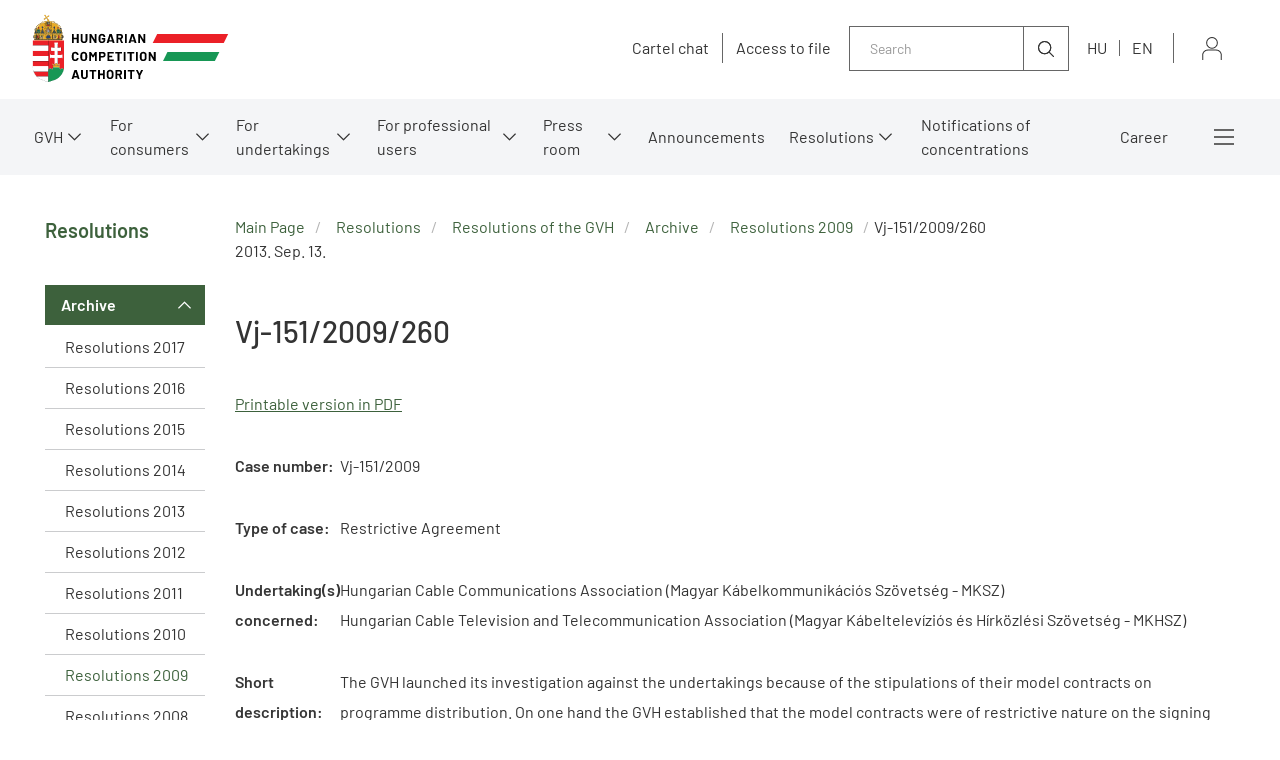

--- FILE ---
content_type: text/html;charset=UTF-8
request_url: https://www.gvh.hu/en/resolutions/resolutions_of_the_gvh/archive/resolutions_2009/8361_en_vj-1512009260
body_size: 202656
content:
<!DOCTYPE html>
<html class="loading" lang="en">
    <head>
        <meta charset="utf-8"/>
        <meta http-equiv="X-UA-Compatible" content="IE=edge"/>
        <meta name="viewport" content="width=device-width, initial-scale=1"/>
        
        <meta name="portal" content="Node-B-02"/>

        <meta name="context-path" content="/" />
        <meta name="og:title" content="Vj-151/2009/260" />
        
        <meta name="og:type" content="GvhArticle" />
        <meta name="og:site_name" content="GVH" />
        
        
        <meta name="og:url" content="/en/resolutions/resolutions_of_the_gvh/archive/resolutions_2009/8361_en_vj-1512009260" />
        <meta name="_csrf" content="60e206ca-036a-484b-a197-5b73f6f39337"/> <meta name="_csrf_header" content="X-SECURITY"/>

    	<link rel="shortcut icon" type="image/x-icon" href="/assets/gvh/modules_site/gvh-portal/images/favicon/favicon.ico">
    	<link rel="icon" type="image/png" href="/assets/gvh/modules_site/gvh-portal/images/favicon/favicon.png">

        
        <script type="text/plain" data-name="portal:loaderConfiguration">{"baseURL":"/assets/","paths":{"@ponte/dialog":"default/modules_vendor/@ponte/dialog","@ponte/dialog-aurelia":"default/modules_vendor/@ponte/dialog-aurelia","alertify":"default/modules_vendor/alertify","aurelia-binding":"default/modules_vendor/aurelia-binding","aurelia-bootstrapper":"default/modules_vendor/aurelia-bootstrapper","aurelia-dependency-injection":"default/modules_vendor/aurelia-dependency-injection","aurelia-dialog":"default/modules_vendor/aurelia-dialog","aurelia-event-aggregator":"default/modules_vendor/aurelia-event-aggregator","aurelia-fetch-client":"default/modules_vendor/aurelia-fetch-client","aurelia-framework":"default/modules_vendor/aurelia-framework","aurelia-history":"default/modules_vendor/aurelia-history","aurelia-history-browser":"default/modules_vendor/aurelia-history-browser","aurelia-loader":"default/modules_vendor/aurelia-loader","aurelia-loader-default":"default/modules_vendor/aurelia-loader-default","aurelia-logging":"default/modules_vendor/aurelia-logging","aurelia-logging-console":"default/modules_vendor/aurelia-logging-console","aurelia-metadata":"default/modules_vendor/aurelia-metadata","aurelia-pal":"default/modules_vendor/aurelia-pal","aurelia-pal-browser":"default/modules_vendor/aurelia-pal-browser","aurelia-path":"default/modules_vendor/aurelia-path","aurelia-polyfills":"default/modules_vendor/aurelia-polyfills","aurelia-route-recognizer":"default/modules_vendor/aurelia-route-recognizer","aurelia-router":"default/modules_vendor/aurelia-router","aurelia-task-queue":"default/modules_vendor/aurelia-task-queue","aurelia-templating":"default/modules_vendor/aurelia-templating","aurelia-templating-binding":"default/modules_vendor/aurelia-templating-binding","aurelia-templating-resources":"default/modules_vendor/aurelia-templating-resources","aurelia-templating-router":"default/modules_vendor/aurelia-templating-router","aurelia-validation":"default/modules_vendor/aurelia-validation","chart.js":"default/modules_vendor/chart.js","chartjs-plugin-datalabels":"default/modules_vendor/chartjs-plugin-datalabels","chartjs-plugin-stacked100":"default/modules_vendor/chartjs-plugin-stacked100","configurableLogin":"default/modules_site/configurableLogin","css":"default/modules_vendor/css","dateTimePicker":"default/modules_vendor/dateTimePicker","defaultLogin":"2021_gvh-hu/modules_site/defaultLogin","dokk-core-form":"default/modules_site/dokk-core-form","dokk-datepicker":"default/modules_site/dokk-datepicker","dokk-features-portal-webform-manager":"default/modules_site/dokk-features-portal-webform-manager","dokk-features-portal-webform-manager_OLD":"2021_gvh-hu/modules_site/dokk-features-portal-webform-manager_OLD","dokk-observable":"default/modules_site/dokk-observable","dokk-react-form":"default/modules_site/dokk-react-form","fancybox":"default/modules_vendor/fancybox","fetch":"default/modules_vendor/fetch","forgotPassword":"default/modules_site/forgotPassword","form-portal":"default/modules_site/form-portal","google-maps":"default/modules_vendor/google-maps","google-maps-react":"default/modules_vendor/google-maps-react","gvh-customerservices":"default/modules_site/gvh-customerservices","gvh-customerservices_OLD":"2021_gvh-hu/modules_site/gvh-customerservices_OLD","gvh-kartellchat":"default/modules_site/gvh-kartellchat","gvh-kartellchat_OLD":"2021_gvh-hu/modules_site/gvh-kartellchat_OLD","gvh-portal":"2021_gvh-hu/modules_site/gvh-portal","gvh-portal-en":"2021_gvh-en/modules_site/gvh-portal-en","imageGallery":"2021_gvh-hu/modules_site/imageGallery","imask":"default/modules_vendor/imask","jquery":"default/modules_vendor/jquery","jsfile-uploader2":"default/modules_site/jsfile-uploader2","moment":"default/modules_vendor/moment","moment-timezone":"default/modules_vendor/moment-timezone","nav-datepicker":"2021_gvh-hu/modules_site/nav-datepicker","newsletter-signup-portlet":"default/modules_site/newsletter-signup-portlet","newsletter-unsubscribe-portlet":"default/modules_site/newsletter-unsubscribe-portlet","numeral":"default/modules_vendor/numeral","pdfViewer":"default/modules_site/pdfViewer","portal":"default/modules_site/portal","portal-aurelia":"default/modules_site/portal-aurelia","portal-datepicker":"2021_gvh-hu/modules_site/portal-datepicker","portal-dialog":"default/modules_site/portal-dialog","portal-select":"default/modules_site/portal-select","portal_OLD":"default/modules_site/portal_OLD","quill":"default/modules_vendor/quill","react":"default/modules_vendor/react","react-datepicker":"default/modules_vendor/react-datepicker","react-dom":"default/modules_vendor/react-dom","react-select":"default/modules_vendor/react-select","select2":"default/modules_vendor/select2","session-timer":"2021_gvh-hu/modules_site/session-timer","slick":"default/modules_vendor/slick","slickCarousel":"default/modules_site/slickCarousel","solr":"2021_gvh-hu/modules_site/solr","text":"default/modules_vendor/text","tinymce":"default/modules_site/tinymce","token-processors":"default/modules_site/token-processors","tslib":"default/modules_vendor/tslib","tui-chart":"default/modules_vendor/tui-chart","two-js":"default/modules_vendor/two-js"},"packages":{"@ponte/dialog":{"main":"index.js","meta":{"*.js":{"format":"register","build":true},"*.css":{"loader":"css","format":"global"},"*.scss":{"loader":"css","format":"global"}}},"@ponte/dialog-aurelia":{"main":"index.js","meta":{"*.js":{"format":"register","build":true},"*.css":{"loader":"css","format":"global"},"*.scss":{"loader":"css","format":"global"}}},"alertify":{"main":"alertify.min.js","defaultExtension":"js","meta":{"*.js":{"format":"register","exports":"alertify","minify":true,"build":true},"*.css":{"loader":"css","format":"global"},"*.scss":{"loader":"css","format":"global"}}},"aurelia-binding":{"main":"aurelia-binding.js","defaultExtension":"js","meta":{"*.js":{"format":"register","minify":true,"build":true},"*.css":{"loader":"css","format":"global"},"*.scss":{"loader":"css","format":"global"}}},"aurelia-bootstrapper":{"main":"aurelia-bootstrapper","defaultExtension":"js","meta":{"*.js":{"format":"register","minify":true,"build":true},"*.css":{"loader":"css","format":"global"},"*.scss":{"loader":"css","format":"global"}}},"aurelia-dependency-injection":{"main":"aurelia-dependency-injection","defaultExtension":"js","meta":{"*.js":{"format":"register","minify":true,"build":true},"*.css":{"loader":"css","format":"global"},"*.scss":{"loader":"css","format":"global"}}},"aurelia-dialog":{"main":"aurelia-dialog","defaultExtension":"js","meta":{"*.js":{"format":"register","minify":true,"build":true},"*.css":{"loader":"css","format":"global"},"*.scss":{"loader":"css","format":"global"}}},"aurelia-event-aggregator":{"main":"aurelia-event-aggregator","defaultExtension":"js","meta":{"*.js":{"format":"register","minify":true,"build":true},"*.css":{"loader":"css","format":"global"},"*.scss":{"loader":"css","format":"global"}}},"aurelia-fetch-client":{"main":"aurelia-fetch-client.js","defaultExtension":"js","meta":{"*.js":{"format":"register","minify":true,"build":true},"*.css":{"loader":"css","format":"global"},"*.scss":{"loader":"css","format":"global"}}},"aurelia-framework":{"main":"aurelia-framework","defaultExtension":"js","meta":{"*.js":{"format":"register","minify":true,"build":true},"*.css":{"loader":"css","format":"global"},"*.scss":{"loader":"css","format":"global"}}},"aurelia-history":{"main":"aurelia-history","defaultExtension":"js","meta":{"*.js":{"format":"register","minify":true,"build":true},"*.css":{"loader":"css","format":"global"},"*.scss":{"loader":"css","format":"global"}}},"aurelia-history-browser":{"main":"aurelia-history-browser","defaultExtension":"js","meta":{"*.js":{"format":"register","minify":true,"build":true},"*.css":{"loader":"css","format":"global"},"*.scss":{"loader":"css","format":"global"}}},"aurelia-loader":{"main":"aurelia-loader","defaultExtension":"js","meta":{"*.js":{"format":"register","minify":true,"build":true},"*.css":{"loader":"css","format":"global"},"*.scss":{"loader":"css","format":"global"}}},"aurelia-loader-default":{"main":"aurelia-loader-default","defaultExtension":"js","meta":{"*.js":{"format":"register","minify":true,"build":true},"*.css":{"loader":"css","format":"global"},"*.scss":{"loader":"css","format":"global"}}},"aurelia-logging":{"main":"aurelia-logging","defaultExtension":"js","meta":{"*.js":{"format":"register","minify":true,"build":true},"*.css":{"loader":"css","format":"global"},"*.scss":{"loader":"css","format":"global"}}},"aurelia-logging-console":{"main":"aurelia-logging-console","defaultExtension":"js","meta":{"*.js":{"format":"register","minify":true,"build":true},"*.css":{"loader":"css","format":"global"},"*.scss":{"loader":"css","format":"global"}}},"aurelia-metadata":{"main":"aurelia-metadata","defaultExtension":"js","meta":{"*.js":{"format":"register","minify":true,"build":true},"*.css":{"loader":"css","format":"global"},"*.scss":{"loader":"css","format":"global"}}},"aurelia-pal":{"main":"aurelia-pal","defaultExtension":"js","meta":{"*.js":{"format":"register","minify":true,"build":true},"*.css":{"loader":"css","format":"global"},"*.scss":{"loader":"css","format":"global"}}},"aurelia-pal-browser":{"main":"aurelia-pal-browser","defaultExtension":"js","meta":{"*.js":{"format":"register","minify":true,"build":true},"*.css":{"loader":"css","format":"global"},"*.scss":{"loader":"css","format":"global"}}},"aurelia-path":{"main":"aurelia-path","defaultExtension":"js","meta":{"*.js":{"format":"register","minify":true,"build":true},"*.css":{"loader":"css","format":"global"},"*.scss":{"loader":"css","format":"global"}}},"aurelia-polyfills":{"main":"aurelia-polyfills","defaultExtension":"js","meta":{"*.js":{"format":"register","minify":true,"build":true},"*.css":{"loader":"css","format":"global"},"*.scss":{"loader":"css","format":"global"}}},"aurelia-route-recognizer":{"main":"aurelia-route-recognizer","defaultExtension":"js","meta":{"*.js":{"format":"register","minify":true,"build":true},"*.css":{"loader":"css","format":"global"},"*.scss":{"loader":"css","format":"global"}}},"aurelia-router":{"main":"aurelia-router","defaultExtension":"js","meta":{"*.js":{"format":"register","minify":true,"build":true},"*.css":{"loader":"css","format":"global"},"*.scss":{"loader":"css","format":"global"}}},"aurelia-task-queue":{"main":"aurelia-task-queue","defaultExtension":"js","meta":{"*.js":{"format":"register","minify":true,"build":true},"*.css":{"loader":"css","format":"global"},"*.scss":{"loader":"css","format":"global"}}},"aurelia-templating":{"main":"aurelia-templating","defaultExtension":"js","meta":{"*.js":{"format":"register","minify":true,"build":true},"*.css":{"loader":"css","format":"global"},"*.scss":{"loader":"css","format":"global"}}},"aurelia-templating-binding":{"main":"aurelia-templating-binding","defaultExtension":"js","meta":{"*.js":{"format":"register","minify":true,"build":true},"*.css":{"loader":"css","format":"global"},"*.scss":{"loader":"css","format":"global"}}},"aurelia-templating-resources":{"main":"aurelia-templating-resources","defaultExtension":"js","meta":{"*.js":{"format":"register","minify":true,"build":true},"*.css":{"loader":"css","format":"global"},"*.scss":{"loader":"css","format":"global"}}},"aurelia-templating-router":{"main":"aurelia-templating-router","defaultExtension":"js","meta":{"*.js":{"format":"register","minify":true,"build":true},"*.css":{"loader":"css","format":"global"},"*.scss":{"loader":"css","format":"global"}}},"aurelia-validation":{"main":"aurelia-validation.js","meta":{"*.js":{"build":true,"format":"register"},"*.css":{"loader":"css","format":"global"},"*.scss":{"loader":"css","format":"global"}}},"chart.js":{"main":"Chart.js","meta":{"Chart.js":{"format":"register","minify":true,"build":true},"*.css":{"loader":"css","format":"global"},"*.scss":{"loader":"css","format":"global"}}},"chartjs-plugin-datalabels":{"main":"chartjs-plugin-datalabels.js","meta":{"chartjs-plugin-datalabels.js":{"format":"register","minify":true,"build":true},"*.css":{"loader":"css","format":"global"},"*.scss":{"loader":"css","format":"global"}}},"chartjs-plugin-stacked100":{"main":"index.js","meta":{"index.js":{"minify":true,"build":true,"format":"register"},"*.css":{"loader":"css","format":"global"},"*.scss":{"loader":"css","format":"global"}}},"configurableLogin":{"main":"login.js","defaultExtension":"js","meta":{"*.js":{"minify":true,"build":true,"format":"register"},"*.scss":{"loader":"css","format":"global"},"*.css":{"loader":"css","format":"global"}}},"css":{"main":"css.js","meta":{"*.js":{"build":true,"format":"register"},"*.css":{"loader":"css","format":"global"},"*.scss":{"loader":"css","format":"global"}}},"dateTimePicker":{"main":"DateTimePicker.js","defaultExtension":"js","meta":{"*.js":{"format":"register","exports":"jQuery","deps":["jquery/jquery-ui-1.12.1"],"minify":true,"build":true},"*.css":{"loader":"css","format":"global"},"*.scss":{"loader":"css","format":"global"}}},"defaultLogin":{"main":"login.js","defaultExtension":"js","meta":{"*.js":{"minify":true,"build":true,"format":"register"},"*.scss":{"loader":"css","format":"global"},"*.css":{"loader":"css","format":"global"}}},"dokk-core-form":{"main":"dist/index.js","defaultExtension":"js","meta":{"dist/*.js":{"format":"register","minify":true,"build":true},"*.css":{"loader":"css","format":"global"},"*.scss":{"loader":"css","format":"global"}}},"dokk-datepicker":{"main":"dist/index.js","defaultExtension":"js","meta":{"*.js":{"format":"register","build":true},"*.css":{"loader":"css","format":"global"},"*.scss":{"loader":"css","format":"global"}}},"dokk-features-portal-webform-manager":{"main":"dist/webform-manager.js","defaultExtension":"js","meta":{"dist/*.js":{"format":"register","build":true},"*.css":{"loader":"css","format":"global"},"*.scss":{"loader":"css","format":"global"}}},"dokk-features-portal-webform-manager_OLD":{"main":"index.js","defaultExtension":"js","meta":{"*.js":{"minify":true,"build":true,"format":"register"},"*.html":{},"*.css":{"loader":"css","format":"global"},"*.scss":{"loader":"css","format":"global"}}},"dokk-observable":{"main":"dist/index.js","defaultExtension":"js","meta":{"dist/*.js":{"format":"register","minify":true,"build":true},"*.css":{"loader":"css","format":"global"},"*.scss":{"loader":"css","format":"global"}}},"dokk-react-form":{"main":"useForm.js","defaultExtension":"js","meta":{"*.js":{"build":true,"format":"register"},"*.css":{"loader":"css","format":"global"},"*.scss":{"loader":"css","format":"global"}}},"fancybox":{"main":"jquery.fancybox.min.js","defaultExtension":"js","meta":{"*.js":{"format":"register","exports":"jQuery","deps":["jquery","./jquery.fancybox.min.css"],"minify":true,"build":true},"*.css":{"loader":"css","format":"global"},"*.scss":{"loader":"css","format":"global"}}},"fetch":{"main":"fetch.2.0.3.min.js","defaultExtension":"js","meta":{"*.js":{"format":"register","exports":"jQuery","build":true},"*.css":{"loader":"css","format":"global"},"*.scss":{"loader":"css","format":"global"}}},"forgotPassword":{"main":"forgotPasswordChanger.js","defaultExtension":"js","meta":{"forgotPasswordChanger.js":{"build":true,"format":"register"},"*.css":{"loader":"css","format":"global"},"*.scss":{"loader":"css","format":"global"}}},"form-portal":{"main":"dist/form-portal.js","defaultExtension":"js","meta":{"dist/*.js":{"format":"register","minify":true,"build":true},"*.css":{"loader":"css","format":"global"},"*.scss":{"loader":"css","format":"global"}}},"google-maps":{"main":"google-maps.js","defaultExtension":"js","meta":{"*.js":{"minify":true,"build":true,"format":"register"},"*.css":{"loader":"css","format":"global"},"*.scss":{"loader":"css","format":"global"}}},"google-maps-react":{"main":"google_maps_api.jsx","defaultExtension":"jsx","meta":{"*.jsx":{"minify":true,"build":true,"format":"register"},"*.css":{"loader":"css","format":"global"},"*.scss":{"loader":"css","format":"global"}}},"gvh-customerservices":{"main":"dist/gvh-customerservices.js","defaultExtension":"js","meta":{"dist/*.js":{"format":"register","build":true},"*.css":{"loader":"css","format":"global"},"*.scss":{"loader":"css","format":"global"}}},"gvh-customerservices_OLD":{"main":"gvh-customerservices.js","defaultExtension":"js","meta":{"*.js":{"build":true,"format":"register"},"*.css":{"loader":"css","format":"global"},"*.scss":{"loader":"css","format":"global"}}},"gvh-kartellchat":{"main":"dist/gvh-kartellchat.js","defaultExtension":"js","meta":{"dist/*.js":{"format":"register","build":true},"*.css":{"loader":"css","format":"global"},"*.scss":{"loader":"css","format":"global"}}},"gvh-kartellchat_OLD":{"main":"gvh-kartellchat.js","defaultExtension":"js","meta":{"*.js":{"build":true,"format":"register"},"*.css":{"loader":"css","format":"global"},"*.scss":{"loader":"css","format":"global"}}},"gvh-portal":{"main":"main.js","meta":{"*.js":{"format":"register","build":true},"styles/loading.scss":{"loader":"css","format":"global"},"*.scss":{"loader":"css","format":"global"}}},"gvh-portal-en":{"main":"main.js","meta":{"*.js":{"format":"register","build":true},"styles/loading.scss":{"loader":"css","format":"global"},"*.scss":{"loader":"css","format":"global"}}},"imageGallery":{"main":"image-gallery.js","defaultExtension":"js","meta":{"image-gallery.js":{"deps":["./image-gallery.css"],"build":true,"format":"register"},"image-gallery.css":{"loader":"css","format":"global"},"*.css":{"loader":"css","format":"global"},"*.scss":{"loader":"css","format":"global"}}},"imask":{"main":"imask.min.js","meta":{"*.js":{"format":"register","minify":true,"build":true},"*.css":{"loader":"css","format":"global"},"*.scss":{"loader":"css","format":"global"}}},"jquery":{"main":"index.js","defaultExtension":"js","meta":{"index.js":{"format":"register","minify":true,"build":true},"jquery-3.6.0.min.js":{"format":"register","exports":"jQuery","minify":true,"deps":[],"build":true},"jquery-ui-1.12.1/*.js":{"format":"register","exports":"jQuery","minify":true,"deps":["../jquery-3.6.0.min.js"],"build":true},"jquery-ui-1.12.1/*.css":{"loader":"css","format":"global"},"*.css":{"loader":"css","format":"global"},"*.scss":{"loader":"css","format":"global"}}},"jsfile-uploader2":{"main":"dist/index.js","defaultExtension":"js","meta":{"*.js":{"format":"register","build":true},"*.css":{"loader":"css","format":"global"},"*.scss":{"loader":"css","format":"global"}}},"moment":{"main":"moment-main.js","defaultExtension":"js","meta":{"*.js":{"format":"register","minify":true,"build":true},"*.css":{"loader":"css","format":"global"},"*.scss":{"loader":"css","format":"global"}}},"moment-timezone":{"main":"moment-timezone-with-data.js","defaultExtension":"js","meta":{"*.js":{"format":"register","minify":true,"build":true},"*.css":{"loader":"css","format":"global"},"*.scss":{"loader":"css","format":"global"}}},"nav-datepicker":{"main":"index.jsx","defaultExtension":"jsx","meta":{"*.js":{"build":true,"format":"register"},"*.jsx":{"build":true,"format":"register"},"*.scss":{"loader":"css","format":"global"},"*.css":{"loader":"css","format":"global"}}},"newsletter-signup-portlet":{"main":"newsletter-signup-portlet.js","defaultExtension":"js","meta":{"newsletter-signup-portlet.js":{"minify":true,"build":true,"format":"register"},"*.css":{"loader":"css","format":"global"},"*.scss":{"loader":"css","format":"global"}}},"newsletter-unsubscribe-portlet":{"main":"newsletter-unsubscribe-portlet.js","defaultExtension":"js","meta":{"newsletter-unsubscribe-portlet.js":{"minify":true,"build":true,"format":"register"},"*.css":{"loader":"css","format":"global"},"*.scss":{"loader":"css","format":"global"}}},"numeral":{"main":"index.js","defaultExtension":"js","meta":{"index.js":{"minify":true,"build":true,"format":"register"},"locales.js":{"format":"register","deps":["./numeral"],"minify":true,"build":true},"numeral.js":{"format":"register","minify":true,"build":true},"*.css":{"loader":"css","format":"global"},"*.scss":{"loader":"css","format":"global"}}},"pdfViewer":{"main":"pdf-pager.jsx","defaultExtension":"js","meta":{"pdf-viewer.js":{"deps":[],"build":true,"format":"register"},"*.jsx":{"deps":[],"build":true,"format":"register"},"*.scss":{"loader":"css","format":"global"},"*.css":{"loader":"css","format":"global"}}},"portal":{"main":"dist/portal.js","defaultExtension":"js","meta":{"dist/*.js":{"format":"register","build":true},"*.css":{"loader":"css","format":"global"},"*.scss":{"loader":"css","format":"global"}}},"portal-aurelia":{"main":"dist/main.js","defaultExtension":"js","meta":{"*.js":{"format":"register","build":true},"*.css":{"loader":"css","format":"global"},"*.scss":{"loader":"css","format":"global"}}},"portal-datepicker":{"main":"index.jsx","defaultExtension":"jsx","meta":{"*.js":{"build":true,"format":"register"},"*.jsx":{"build":true,"format":"register"},"*.scss":{"loader":"css","format":"global"},"*.css":{"loader":"css","format":"global"}}},"portal-dialog":{"main":"src/portal-dialog.js","defaultExtension":"js","meta":{"*.js":{"format":"register","build":true},"*.css":{"loader":"css","format":"global"},"*.scss":{"loader":"css","format":"global"}}},"portal-select":{"main":"index.jsx","defaultExtension":"jsx","meta":{"*.jsx":{"build":true,"format":"register"},"*.css":{"loader":"css","format":"global"},"*.scss":{"loader":"css","format":"global"}}},"portal_OLD":{"main":"main.js","defaultExtension":"js","meta":{"*.js":{"format":"register","build":true},"*.css":{"loader":"css","format":"global"},"*.scss":{"loader":"css","format":"global"}}},"quill":{"main":"quill.min.js","defaultExtension":"js","meta":{"*.js":{"format":"register","exports":"Quill","deps":["./quill.snow.css"],"build":true},"*.css":{"loader":"css","format":"global"},"*.scss":{"loader":"css","format":"global"}}},"react":{"main":"react.min.js","defaultExtension":"js","meta":{"react.min.js":{"format":"amd","deps":[]},"*.css":{"loader":"css","format":"global"},"*.scss":{"loader":"css","format":"global"}}},"react-datepicker":{"main":"dist/react-datepicker.js","defaultExtension":"js","meta":{"react-datepicker.js":{"format":"amd"},"*.css":{"loader":"css","format":"global"},"*.scss":{"loader":"css","format":"global"}}},"react-dom":{"main":"react-dom.min.js","defaultExtension":"js","meta":{"react-dom.min.js":{"format":"amd","deps":["react"]},"*.css":{"loader":"css","format":"global"},"*.scss":{"loader":"css","format":"global"}}},"react-select":{"main":"index-prod.umd.js","defaultExtension":"js","meta":{"index-prod.umd.js":{"format":"amd","deps":[]},"*.css":{"loader":"css","format":"global"},"*.scss":{"loader":"css","format":"global"}}},"select2":{"main":"index.js","meta":{"select2.min.js":{"format":"register","minify":true,"build":true},"index.js":{"minify":true,"build":true,"format":"register"},"*.css":{"loader":"css","format":"global"},"*.scss":{"loader":"css","format":"global"}}},"session-timer":{"main":"session-timer.js","meta":{"*.js":{"format":"register","build":true},"*.scss":{"loader":"css","format":"global"}}},"slick":{"main":"slick.min.js","defaultExtension":"js","meta":{"slick.min.js":{"format":"register","export":"jQuery","minify":true,"deps":["jquery","./slick.scss","./slick-theme.scss"],"build":true},"*.scss":{"loader":"css","format":"global"},"*.css":{"loader":"css","format":"global"}}},"slickCarousel":{"main":"carousel.js","defaultExtension":"js","meta":{"carousel.js":{"build":true,"format":"register"},"responsiveConfigPlugin.js":{"build":true,"format":"register"},"simpleConfigPlugin.js":{"build":true,"format":"register"},"*.css":{"loader":"css","format":"global"},"*.scss":{"loader":"css","format":"global"}}},"solr":{"defaultExtension":"js","meta":{"solr_result.js":{"build":true,"format":"register"},"testPlugin.js":{"build":true,"format":"register"},"solr_search.js":{"build":true,"format":"register"},"typeahead.bundle.min.js":{"format":"register","exports":"jQuery","build":true},"*.css":{"loader":"css","format":"global"},"*.scss":{"loader":"css","format":"global"}}},"text":{"main":"text.js","meta":{"*.js":{"format":"register","minify":true,"build":true},"*.css":{"loader":"css","format":"global"},"*.scss":{"loader":"css","format":"global"}}},"tinymce":{"main":"dist/index.js","defaultExtension":"js","meta":{"*.js":{"format":"register","build":true},"*.css":{"loader":"css","format":"global"},"*.scss":{"loader":"css","format":"global"}}},"token-processors":{"defaultExtension":"js","meta":{"*.js":{"build":true,"format":"register"},"*.css":{"loader":"css","format":"global"},"*.scss":{"loader":"css","format":"global"}}},"tslib":{"main":"tslib.js","meta":{"*.js":{"format":"register","build":true},"*.css":{"loader":"css","format":"global"},"*.scss":{"loader":"css","format":"global"}}},"tui-chart":{"main":"index.js","defaultExtension":"js","meta":{"*.js":{"format":"amd","deps":[]},"*.css":{"loader":"css","format":"global"},"*.scss":{"loader":"css","format":"global"}}},"two-js":{"main":"two.min.js","defaultExtension":"js","meta":{"*.js":{"minify":true,"build":true,"format":"register"},"*.css":{"loader":"css","format":"global"},"*.scss":{"loader":"css","format":"global"}}}},"bundles":{"default/modules_vendor/aurelia-binding/aurelia-binding.bundle.js":["aurelia-binding/index.js","aurelia-binding/aurelia-binding.js"],"default/modules_vendor/aurelia-bootstrapper/aurelia-bootstrapper.bundle.js":["aurelia-bootstrapper/index.js","aurelia-bootstrapper/aurelia-bootstrapper.js"],"default/modules_vendor/aurelia-dependency-injection/aurelia-dependency-injection.bundle.js":["aurelia-dependency-injection/aurelia-dependency-injection.js","aurelia-dependency-injection/index.js"],"default/modules_vendor/aurelia-dialog/aurelia-dialog.bundle.js":["aurelia-dialog/dialog-controller.js","aurelia-dialog/dialog-result.js","aurelia-dialog/ux-dialog-footer.js","aurelia-dialog/ux-dialog-header.js","aurelia-dialog/lifecycle.js","aurelia-dialog/dialog-close-error.js","aurelia-dialog/dialog-settings.js","aurelia-dialog/ux-dialog-body.js","aurelia-dialog/aurelia-dialog.js","aurelia-dialog/dialog-cancel-error.js","aurelia-dialog/renderer.js","aurelia-dialog/dialog-configuration.js","aurelia-dialog/ux-dialog.js","aurelia-dialog/dialog-service.js","aurelia-dialog/dialog-renderer.js","aurelia-dialog/attach-focus.js","aurelia-dialog/interfaces.js"],"default/modules_vendor/aurelia-event-aggregator/aurelia-event-aggregator.bundle.js":["aurelia-event-aggregator/index.js","aurelia-event-aggregator/aurelia-event-aggregator.js"],"default/modules_vendor/aurelia-fetch-client/aurelia-fetch-client.bundle.js":["aurelia-fetch-client/index.js","aurelia-fetch-client/aurelia-fetch-client.js"],"default/modules_vendor/aurelia-framework/aurelia-framework.bundle.js":["aurelia-framework/aurelia-framework.js","aurelia-framework/index.js"],"default/modules_vendor/aurelia-history/aurelia-history.bundle.js":["aurelia-history/aurelia-history.js","aurelia-history/index.js"],"default/modules_vendor/aurelia-history-browser/aurelia-history-browser.bundle.js":["aurelia-history-browser/aurelia-history-browser.js","aurelia-history-browser/index.js"],"default/modules_vendor/aurelia-loader/aurelia-loader.bundle.js":["aurelia-loader/index.js","aurelia-loader/aurelia-loader.js"],"default/modules_vendor/aurelia-loader-default/aurelia-loader-default.bundle.js":["aurelia-loader-default/aurelia-loader-default.js","aurelia-loader-default/index.js"],"default/modules_vendor/aurelia-logging/aurelia-logging.bundle.js":["aurelia-logging/aurelia-logging.js","aurelia-logging/index.js"],"default/modules_vendor/aurelia-logging-console/aurelia-logging-console.bundle.js":["aurelia-logging-console/index.js","aurelia-logging-console/aurelia-logging-console.js"],"default/modules_vendor/aurelia-metadata/aurelia-metadata.bundle.js":["aurelia-metadata/aurelia-metadata.js","aurelia-metadata/index.js"],"default/modules_vendor/aurelia-pal/aurelia-pal.bundle.js":["aurelia-pal/index.js","aurelia-pal/aurelia-pal.js"],"default/modules_vendor/aurelia-pal-browser/aurelia-pal-browser.bundle.js":["aurelia-pal-browser/aurelia-pal-browser.js","aurelia-pal-browser/index.js"],"default/modules_vendor/aurelia-path/aurelia-path.bundle.js":["aurelia-path/index.js","aurelia-path/aurelia-path.js"],"default/modules_vendor/aurelia-polyfills/aurelia-polyfills.bundle.js":["aurelia-polyfills/aurelia-polyfills.js","aurelia-polyfills/index.js"],"default/modules_vendor/aurelia-route-recognizer/aurelia-route-recognizer.bundle.js":["aurelia-route-recognizer/aurelia-route-recognizer.js","aurelia-route-recognizer/index.js"],"default/modules_vendor/aurelia-router/aurelia-router.bundle.js":["aurelia-router/index.js","aurelia-router/aurelia-router.js"],"default/modules_vendor/aurelia-task-queue/aurelia-task-queue.bundle.js":["aurelia-task-queue/index.js","aurelia-task-queue/aurelia-task-queue.js"],"default/modules_vendor/aurelia-templating/aurelia-templating.bundle.js":["aurelia-templating/index.js","aurelia-templating/aurelia-templating.js"],"default/modules_vendor/aurelia-templating-binding/aurelia-templating-binding.bundle.js":["aurelia-templating-binding/index.js","aurelia-templating-binding/aurelia-templating-binding.js"],"default/modules_vendor/aurelia-templating-resources/aurelia-templating-resources.bundle.js":["aurelia-templating-resources/with.js","aurelia-templating-resources/sanitize-html.js","aurelia-templating-resources/if.js","aurelia-templating-resources/focus.js","aurelia-templating-resources/repeat.js","aurelia-templating-resources/abstract-repeater.js","aurelia-templating-resources/repeat-strategy-locator.js","aurelia-templating-resources/binding-mode-behaviors.js","aurelia-templating-resources/signal-binding-behavior.js","aurelia-templating-resources/show.js","aurelia-templating-resources/index.js","aurelia-templating-resources/hide.js","aurelia-templating-resources/repeat-utilities.js","aurelia-templating-resources/analyze-view-factory.js","aurelia-templating-resources/number-repeat-strategy.js","aurelia-templating-resources/throttle-binding-behavior.js","aurelia-templating-resources/self-binding-behavior.js","aurelia-templating-resources/attr-binding-behavior.js","aurelia-templating-resources/compose.js","aurelia-templating-resources/map-repeat-strategy.js","aurelia-templating-resources/debounce-binding-behavior.js","aurelia-templating-resources/if-core.js","aurelia-templating-resources/set-repeat-strategy.js","aurelia-templating-resources/aurelia-templating-resources.js","aurelia-templating-resources/css-resource.js","aurelia-templating-resources/else.js","aurelia-templating-resources/array-repeat-strategy.js","aurelia-templating-resources/binding-signaler.js","aurelia-templating-resources/null-repeat-strategy.js","aurelia-templating-resources/replaceable.js","aurelia-templating-resources/html-resource-plugin.js","aurelia-templating-resources/html-sanitizer.js","aurelia-templating-resources/update-trigger-binding-behavior.js","aurelia-templating-resources/dynamic-element.js","aurelia-templating-resources/aurelia-hide-style.js"],"default/modules_vendor/aurelia-templating-router/aurelia-templating-router.bundle.js":["aurelia-templating-router/router-view.js","aurelia-templating-router/route-loader.js","aurelia-templating-router/route-href.js","aurelia-templating-router/index.js","aurelia-templating-router/aurelia-templating-router.js"],"default/modules_vendor/css/css.bundle.js":["css/css.js","css/dokk-theme.js"],"default/modules_site/dokk-core-form/dokk-core-form.bundle.js":["dokk-core-form/dist/index.js"],"default/modules_site/dokk-features-portal-webform-manager/webform-manager.bundle.js":["dokk-features-portal-webform-manager/dist/webform-controller/webform-controller.js","dokk-features-portal-webform-manager/dist/css/eform_main.scss.js","dokk-features-portal-webform-manager/dist/form-detail-panel.js","dokk-features-portal-webform-manager/dist/common/form-detail-panel/form-submission-list-item.js","dokk-features-portal-webform-manager/dist/dashboard/routes/empty-form-detail.html.js","dokk-features-portal-webform-manager/dist/dashboard/custom-elements/search-bar.js","dokk-features-portal-webform-manager/dist/dashboard/custom-elements/form-row.html.js","dokk-features-portal-webform-manager/dist/common/common.js","dokk-features-portal-webform-manager/dist/common/custom-elements/dashboard-date-time-picker.js","dokk-features-portal-webform-manager/dist/common/custom-elements/inline-dialog-view.js","dokk-features-portal-webform-manager/dist/dashboard/routes/form-list.js","dokk-features-portal-webform-manager/dist/dashboard/custom-elements/tree-view-node.js","dokk-features-portal-webform-manager/dist/dashboard/custom-elements/page-list.html.js","dokk-features-portal-webform-manager/dist/form-detail/app.js","dokk-features-portal-webform-manager/dist/dashboard/custom-elements/form-breadcrumb.html.js","dokk-features-portal-webform-manager/dist/dashboard.js","dokk-features-portal-webform-manager/dist/common/service/inline-dialog-service.js","dokk-features-portal-webform-manager/dist/common/form-detail-panel/webform-meta-status.js","dokk-features-portal-webform-manager/dist/common/form-detail-panel/form-detail-panel.html.js","dokk-features-portal-webform-manager/dist/common/service/webform-submit-adapter-manager.js","dokk-features-portal-webform-manager/dist/dashboard/custom-elements/search-bar.html.js","dokk-features-portal-webform-manager/dist/common/constants.js","dokk-features-portal-webform-manager/dist/common/form-panel/form-panel.html.js","dokk-features-portal-webform-manager/dist/common/util/inline-dialog-renderer.js","dokk-features-portal-webform-manager/dist/common/form-detail-panel/form-submission-list-item.html.js","dokk-features-portal-webform-manager/dist/common/form-panel/form-panel.js","dokk-features-portal-webform-manager/dist/common/util/path-builder.js","dokk-features-portal-webform-manager/dist/dashboard/routes/form-detail.js","dokk-features-portal-webform-manager/dist/common/form-detail-panel/form-detail-panel.js","dokk-features-portal-webform-manager/dist/webform-controller/webform-controller.html.js","dokk-features-portal-webform-manager/dist/common/util/task-queue.js","dokk-features-portal-webform-manager/dist/dashboard/routes/category-tree.html.js","dokk-features-portal-webform-manager/dist/common/util/AnimationSystem.js","dokk-features-portal-webform-manager/dist/common/form-detail-panel/webform-meta-state.js","dokk-features-portal-webform-manager/dist/common/util/query.js","dokk-features-portal-webform-manager/dist/dashboard/app.html.js","dokk-features-portal-webform-manager/dist/common/service/form-service.js","dokk-features-portal-webform-manager/dist/webform-manager.js","dokk-features-portal-webform-manager/dist/common/util/observable/object-with-observer.js","dokk-features-portal-webform-manager/dist/form-detail/app.html.js","dokk-features-portal-webform-manager/dist/common/util/observable/task-manager.js","dokk-features-portal-webform-manager/dist/dashboard/routes/empty-form-detail.js","dokk-features-portal-webform-manager/dist/common/util/observable/observable-adapter.js","dokk-features-portal-webform-manager/dist/dashboard/app.js","dokk-features-portal-webform-manager/dist/common/custom-elements/dashboard-date-time-picker.html.js","dokk-features-portal-webform-manager/dist/common/util/smooth-scroll.js","dokk-features-portal-webform-manager/dist/common/form-detail-panel/webform-meta-status.html.js","dokk-features-portal-webform-manager/dist/common/form-detail-panel/form-submission-list.html.js","dokk-features-portal-webform-manager/dist/dashboard/routes/category-tree.js","dokk-features-portal-webform-manager/dist/dashboard/custom-elements/form-row.js","dokk-features-portal-webform-manager/dist/common/form-detail-panel/submission-meta-state.js","dokk-features-portal-webform-manager/dist/dashboard/custom-elements/tree-view.js","dokk-features-portal-webform-manager/dist/common/util/observable/observable.js","dokk-features-portal-webform-manager/dist/dashboard/custom-elements/page-list.js","dokk-features-portal-webform-manager/dist/common/util/observable/task-manager-decorator.js","dokk-features-portal-webform-manager/dist/common/util/event-emitter.js","dokk-features-portal-webform-manager/dist/dashboard/routes/form-detail.html.js","dokk-features-portal-webform-manager/dist/dashboard/custom-elements/tree-view.html.js","dokk-features-portal-webform-manager/dist/common/form-detail-panel/submission-meta-state.html.js","dokk-features-portal-webform-manager/dist/dashboard/custom-elements/form-breadcrumb.js","dokk-features-portal-webform-manager/dist/dashboard/routes/form-list.html.js","dokk-features-portal-webform-manager/dist/dashboard/custom-elements/tree-view-node.html.js","dokk-features-portal-webform-manager/dist/common/form-detail-panel/webform-meta-state.html.js","dokk-features-portal-webform-manager/dist/common/form-detail-panel/form-submission-list.js"],"2021_gvh-hu/modules_site/dokk-features-portal-webform-manager_OLD/dokk-features-portal-webform-manager.bundle.js":["dokk-features-portal-webform-manager_OLD/dashboard/routes/category-tree.js","dokk-features-portal-webform-manager_OLD/common/form-detail-panel/submission-meta-state.js","dokk-features-portal-webform-manager_OLD/common/util/observable/task-manager-decorator.js","dokk-features-portal-webform-manager_OLD/common/form-detail-panel/form-submission-list-item.js","dokk-features-portal-webform-manager_OLD/common/util/inline-dialog-renderer.js","dokk-features-portal-webform-manager_OLD/common/form-detail-panel/form-submission-list.js","dokk-features-portal-webform-manager_OLD/common/form-detail-panel/form-detail-panel.js","dokk-features-portal-webform-manager_OLD/common/util/observable/task-manager.js","dokk-features-portal-webform-manager_OLD/dashboard/custom-elements/tree-view.js","dokk-features-portal-webform-manager_OLD/dashboard/custom-elements/form-row.js","dokk-features-portal-webform-manager_OLD/common/custom-elements/inline-dialog-view.js","dokk-features-portal-webform-manager_OLD/common/form-detail-panel/webform-meta-status.js","dokk-features-portal-webform-manager_OLD/common/util/observable/observable-adapter.js","dokk-features-portal-webform-manager_OLD/webform-controller/webform-controller.js","dokk-features-portal-webform-manager_OLD/common/common.js","dokk-features-portal-webform-manager_OLD/common/util/query.js","dokk-features-portal-webform-manager_OLD/common/service/inline-dialog-service.js","dokk-features-portal-webform-manager_OLD/common/form-panel/form-panel.js","dokk-features-portal-webform-manager_OLD/common/util/AnimationSystem.js","dokk-features-portal-webform-manager_OLD/dashboard/custom-elements/page-list.js","dokk-features-portal-webform-manager_OLD/common/constants.js","dokk-features-portal-webform-manager_OLD/dashboard/app.js","dokk-features-portal-webform-manager_OLD/form-detail/app.js","dokk-features-portal-webform-manager_OLD/dashboard/custom-elements/search-bar.js","dokk-features-portal-webform-manager_OLD/common/util/event-emitter.js","dokk-features-portal-webform-manager_OLD/common/custom-elements/dashboard-date-time-picker.js","dokk-features-portal-webform-manager_OLD/dashboard/custom-elements/tree-view-node.js","dokk-features-portal-webform-manager_OLD/dashboard/routes/form-detail.js","dokk-features-portal-webform-manager_OLD/common/service/form-service.js","dokk-features-portal-webform-manager_OLD/common/util/observable/object-with-observer.js","dokk-features-portal-webform-manager_OLD/common/util/path-builder.js","dokk-features-portal-webform-manager_OLD/webform-manager.js","dokk-features-portal-webform-manager_OLD/common/form-detail-panel/webform-meta-state.js","dokk-features-portal-webform-manager_OLD/form-detail-panel.js","dokk-features-portal-webform-manager_OLD/common/util/smooth-scroll.js","dokk-features-portal-webform-manager_OLD/common/util/task-queue.js","dokk-features-portal-webform-manager_OLD/dashboard/routes/form-list.js","dokk-features-portal-webform-manager_OLD/dashboard/routes/empty-form-detail.js","dokk-features-portal-webform-manager_OLD/dashboard.js","dokk-features-portal-webform-manager_OLD/dashboard/custom-elements/form-breadcrumb.js","dokk-features-portal-webform-manager_OLD/common/util/observable/observable.js"],"default/modules_site/dokk-observable/dokk-observable.bundle.js":["dokk-observable/dist/index.js"],"default/modules_site/form-portal/form-portal.bundle.js":["form-portal/dist/view-components/item-sort-component.css.js","form-portal/dist/view-components/text-area-component.js","form-portal/dist/view-components/panel/panel-descriptor-builder.js","form-portal/dist/view-components/wizard/wizard-descriptor-builder.js","form-portal/dist/view-components/item-sort-component.js","form-portal/dist/plugin/file-upload-component.js","form-portal/dist/view-components/portal-view-component.js","form-portal/dist/view-components/array-control/array-component-desriptor-builder.js","form-portal/dist/view-components/columns-control/columns-control.scss.js","form-portal/dist/view-components/view-component-utils.js","form-portal/dist/plugin/file-upload-component.css.js","form-portal/dist/builder/view-component-factory.js","form-portal/dist/view-components/portal-view-descriptor-builder.js","form-portal/dist/view-components/tabs-control/tabs-control-descriptor-builder.js","form-portal/dist/form-portal.js","form-portal/dist/view-components/static-text-component.js","form-portal/dist/view-components/wizard/wizard.js","form-portal/dist/view-components/array-control/array-component-view.js","form-portal/dist/view-components/panel/panel.js","form-portal/dist/plugin/select-component.css.js","form-portal/dist/form-query-util.js","form-portal/dist/view-components/checkbox-field-component.js","form-portal/dist/view-components/portal-view-component.css.js","form-portal/dist/view-components/date-field-component.js","form-portal/dist/interfaces.js","form-portal/dist/view-components/columns-control/columns-control.js","form-portal/dist/plugin/formatted-text.js","form-portal/dist/view-components/object-panel/object-panel.js","form-portal/dist/plugin/file-upload.js","form-portal/dist/plugin/select-component.js","form-portal/dist/keep-alive.js","form-portal/dist/view-components/object-panel/object-panel-descriptor-builder.js","form-portal/dist/view-components/text-field-component.js","form-portal/dist/form-manager.js","form-portal/dist/view-components/tabs-control/tabs-control.js","form-portal/dist/view-components/select-boxes-component.js","form-portal/dist/plugin/formatted-text-component.js","form-portal/dist/view-components/number-field-component.js","form-portal/dist/view-components/columns-control/columns-control-descriptor-builder.js"],"default/modules_site/gvh-customerservices/gvh-customerservice.bundle.js":["gvh-customerservices/dist/utils/dom-util.js","gvh-customerservices/dist/app.js","gvh-customerservices/dist/assets/styles/customerservices.css.js","gvh-customerservices/dist/components/elements/phone.html.js","gvh-customerservices/dist/utils/smart-list-base.js","gvh-customerservices/dist/components/value-converters/number2timestring.js","gvh-customerservices/dist/routes/dialogs/confirminput.html.js","gvh-customerservices/dist/routes/vtmembers/vtmembers.html.js","gvh-customerservices/dist/routes/codegenerator/codegenerator.js","gvh-customerservices/dist/routes/openhourseditor/openhourseditor.html.js","gvh-customerservices/dist/utils/smart-list-datasource.js","gvh-customerservices/dist/components/elements/time-picker.html.js","gvh-customerservices/dist/components/elements/file-id.js","gvh-customerservices/dist/components/value-converters/nullable.js","gvh-customerservices/dist/routes/scheduleslist/scheduleslist.html.js","gvh-customerservices/dist/services/vtmember-service.js","gvh-customerservices/dist/gvh-customerservices.js","gvh-customerservices/dist/routes/dialogs/confirm.html.js","gvh-customerservices/dist/utils/file-saver.js","gvh-customerservices/dist/routes/dialogs/alert.html.js","gvh-customerservices/dist/routes/scheduleslist/scheduleslist.js","gvh-customerservices/dist/utils/http-util.js","gvh-customerservices/dist/components/index.js","gvh-customerservices/dist/services/codegenerator-service.js","gvh-customerservices/dist/routes/vtmembers/vtmembers.js","gvh-customerservices/dist/services/dialog/dialog-common.js","gvh-customerservices/dist/routes/codegenerator/codegenerator.html.js","gvh-customerservices/dist/routes/dialogs/alert.js","gvh-customerservices/dist/types/types.js","gvh-customerservices/dist/components/value-converters/number2datetimestring.js","gvh-customerservices/dist/routes/client/client.js","gvh-customerservices/dist/components/attributes/async-form-submit.js","gvh-customerservices/dist/components/eventdelegator/table-overflow.js","gvh-customerservices/dist/components/value-converters/length2timestring.js","gvh-customerservices/dist/components/elements/time-picker.js","gvh-customerservices/dist/components/validation/validation-renderer.js","gvh-customerservices/dist/app.html.js","gvh-customerservices/dist/routes/openhourseditor/openhourseditor.js","gvh-customerservices/dist/constants.js","gvh-customerservices/dist/components/elements/file-id.html.js","gvh-customerservices/dist/routes/dialogs/confirminput.js","gvh-customerservices/dist/routes/unconfirmedschedules/unconfirmedschedules.js","gvh-customerservices/dist/components/value-converters/number2datestring.js","gvh-customerservices/dist/services/security-service.js","gvh-customerservices/dist/utils/gvh-error-adapter.js","gvh-customerservices/dist/routes/dialogs/confirm.js","gvh-customerservices/dist/services/openhours-service.js","gvh-customerservices/dist/components/elements/smart-list-table-tools.js","gvh-customerservices/dist/components/attributes/date-picker.js","gvh-customerservices/dist/routes/client/client.html.js","gvh-customerservices/dist/components/eventdelegator/table-resize.js","gvh-customerservices/dist/services/schedule-service.js","gvh-customerservices/dist/components/elements/phone.js","gvh-customerservices/dist/routes/unconfirmedschedules/unconfirmedschedules.html.js","gvh-customerservices/dist/components/elements/smart-list-table-tools.html.js"],"2021_gvh-hu/modules_site/gvh-customerservices_OLD/gvh-customerservice.bundle.js":["gvh-customerservices_OLD/components/value-converters/nullable.js","gvh-customerservices_OLD/routes/client/client.js","gvh-customerservices_OLD/components/elements/time-picker.js","gvh-customerservices_OLD/types/types.js","gvh-customerservices_OLD/routes/dialogs/confirminput.js","gvh-customerservices_OLD/components/value-converters/number2datestring.js","gvh-customerservices_OLD/routes/codegenerator/codegenerator.js","gvh-customerservices_OLD/components/elements/smart-list-table-tools.js","gvh-customerservices_OLD/utils/smart-list-base.js","gvh-customerservices_OLD/app.js","gvh-customerservices_OLD/utils/dom-util.js","gvh-customerservices_OLD/services/vtmember-service.js","gvh-customerservices_OLD/components/value-converters/number2datetimestring.js","gvh-customerservices_OLD/components/elements/file-id.js","gvh-customerservices_OLD/services/codegenerator-service.js","gvh-customerservices_OLD/routes/dialogs/confirm.js","gvh-customerservices_OLD/utils/gvh-error-adapter.js","gvh-customerservices_OLD/components/attributes/date-picker.js","gvh-customerservices_OLD/components/value-converters/length2timestring.js","gvh-customerservices_OLD/constants.js","gvh-customerservices_OLD/components/validation/validation-renderer.js","gvh-customerservices_OLD/services/dialog/dialog-common.js","gvh-customerservices_OLD/services/security-service.js","gvh-customerservices_OLD/gvh-customerservices.js","gvh-customerservices_OLD/routes/dialogs/alert.js","gvh-customerservices_OLD/services/schedule-service.js","gvh-customerservices_OLD/components/attributes/async-form-submit.js","gvh-customerservices_OLD/utils/smart-list-datasource.js","gvh-customerservices_OLD/components/elements/phone.js","gvh-customerservices_OLD/routes/vtmembers/vtmembers.js","gvh-customerservices_OLD/components/eventdelegator/table-overflow.js","gvh-customerservices_OLD/components/index.js","gvh-customerservices_OLD/routes/openhourseditor/openhourseditor.js","gvh-customerservices_OLD/routes/scheduleslist/scheduleslist.js","gvh-customerservices_OLD/routes/unconfirmedschedules/unconfirmedschedules.js","gvh-customerservices_OLD/utils/file-saver.js","gvh-customerservices_OLD/components/value-converters/number2timestring.js","gvh-customerservices_OLD/services/openhours-service.js","gvh-customerservices_OLD/components/eventdelegator/table-resize.js","gvh-customerservices_OLD/utils/http-util.js"],"default/modules_site/gvh-kartellchat/gvh-kartellchat.bundle.js":["gvh-kartellchat/dist/routes/userlist/userlist.html.js","gvh-kartellchat/dist/components/value-converters/format-date.js","gvh-kartellchat/dist/routes/invitation/invitation.html.js","gvh-kartellchat/dist/routes/newthread/newthread.js","gvh-kartellchat/dist/routes/forgottenpassw/forgottenpassw.html.js","gvh-kartellchat/dist/routes/registration/registration.html.js","gvh-kartellchat/dist/utils/dom-util.js","gvh-kartellchat/dist/routes/modifyuser/modifyuser.html.js","gvh-kartellchat/dist/routes/modifyuser/modifyuser.js","gvh-kartellchat/dist/routes/login/login.html.js","gvh-kartellchat/dist/components/eventdelegator/table-resize.js","gvh-kartellchat/dist/routes/approveterms/approveterms.html.js","gvh-kartellchat/dist/assets/styles/kartellchat.css.js","gvh-kartellchat/dist/routes/threadlist/threadlist.js","gvh-kartellchat/dist/constants.js","gvh-kartellchat/dist/components/value-converters/format-datetime.js","gvh-kartellchat/dist/routes/forgottenpassw/forgottenpassw.js","gvh-kartellchat/dist/routes/userlist/userlist.js","gvh-kartellchat/dist/components/elements/time-picker.js","gvh-kartellchat/dist/components/attributes/async-form-submit.js","gvh-kartellchat/dist/routes/threadlist/threadlist.html.js","gvh-kartellchat/dist/routes/approveterms/approveterms.js","gvh-kartellchat/dist/app.html.js","gvh-kartellchat/dist/components/elements/time-picker.html.js","gvh-kartellchat/dist/routes/registration/registration.js","gvh-kartellchat/dist/routes/forgottenpasswsetter/forgottenpasswsetter.js","gvh-kartellchat/dist/components/elements/file-id.html.js","gvh-kartellchat/dist/components/value-converters/format-kbyte.js","gvh-kartellchat/dist/routes/forgottenpasswsetter/forgottenpasswsetter.html.js","gvh-kartellchat/dist/routes/statistics/statistics.js","gvh-kartellchat/dist/routes/newthread/newthread.html.js","gvh-kartellchat/dist/components/value-converters/nullable.js","gvh-kartellchat/dist/components/value-converters/format-user.js","gvh-kartellchat/dist/components/elements/smart-list-table-tools.html.js","gvh-kartellchat/dist/routes/threadview/threadview.html.js","gvh-kartellchat/dist/components/elements/file-id.js","gvh-kartellchat/dist/components/attributes/date-picker.js","gvh-kartellchat/dist/utils/loader.js","gvh-kartellchat/dist/services/kartellchat-service.js","gvh-kartellchat/dist/utils/gvh-error-adapter.js","gvh-kartellchat/dist/routes/invitation/invitation.js","gvh-kartellchat/dist/routes/login/login.js","gvh-kartellchat/dist/gvh-kartellchat.js","gvh-kartellchat/dist/utils/usermanagement-error-adapter.js","gvh-kartellchat/dist/components/elements/smart-list-table-tools.js","gvh-kartellchat/dist/app.js","gvh-kartellchat/dist/components/validation/validation-renderer.js","gvh-kartellchat/dist/routes/statistics/statistics.html.js","gvh-kartellchat/dist/components/eventdelegator/table-overflow.js","gvh-kartellchat/dist/routes/threadview/threadview.js","gvh-kartellchat/dist/components/index.js","gvh-kartellchat/dist/components/value-converters/format-username.js"],"2021_gvh-hu/modules_site/gvh-kartellchat_OLD/gvh-kartellchat.bundle.js":["gvh-kartellchat_OLD/constants.js","gvh-kartellchat_OLD/services/kartellchat-service.js","gvh-kartellchat_OLD/routes/modifyuser/modifyuser.js","gvh-kartellchat_OLD/utils/usermanagement-error-adapter.js","gvh-kartellchat_OLD/utils/smart-list-datasource.js","gvh-kartellchat_OLD/app.js","gvh-kartellchat_OLD/components/value-converters/format-username.js","gvh-kartellchat_OLD/components/attributes/date-picker.js","gvh-kartellchat_OLD/components/eventdelegator/table-resize.js","gvh-kartellchat_OLD/routes/threadview/threadview.js","gvh-kartellchat_OLD/components/value-converters/format-datetime.js","gvh-kartellchat_OLD/routes/threadlist/threadlist.js","gvh-kartellchat_OLD/gvh-kartellchat.js","gvh-kartellchat_OLD/components/eventdelegator/table-overflow.js","gvh-kartellchat_OLD/types/types.js","gvh-kartellchat_OLD/components/elements/time-picker.js","gvh-kartellchat_OLD/routes/forgottenpassw/forgottenpassw.js","gvh-kartellchat_OLD/utils/smart-list-base.js","gvh-kartellchat_OLD/utils/gvh-error-adapter.js","gvh-kartellchat_OLD/utils/dom-util.js","gvh-kartellchat_OLD/components/value-converters/nullable.js","gvh-kartellchat_OLD/components/attributes/async-form-submit.js","gvh-kartellchat_OLD/components/validation/validation-renderer.js","gvh-kartellchat_OLD/routes/registration/registration.js","gvh-kartellchat_OLD/utils/loader.js","gvh-kartellchat_OLD/components/elements/smart-list-table-tools.js","gvh-kartellchat_OLD/routes/userlist/userlist.js","gvh-kartellchat_OLD/components/value-converters/format-user.js","gvh-kartellchat_OLD/components/index.js","gvh-kartellchat_OLD/routes/statistics/statistics.js","gvh-kartellchat_OLD/components/value-converters/format-kbyte.js","gvh-kartellchat_OLD/components/value-converters/format-date.js","gvh-kartellchat_OLD/routes/forgottenpasswsetter/forgottenpasswsetter.js","gvh-kartellchat_OLD/components/elements/file-id.js","gvh-kartellchat_OLD/utils/file-saver.js","gvh-kartellchat_OLD/routes/newthread/newthread.js","gvh-kartellchat_OLD/routes/login/login.js"],"2021_gvh-hu/modules_site/gvh-portal/site-default.bundle.js":["gvh-portal/scripts/AccordionTable.js","gvh-portal/scripts/fogyasztoknak-popup.js","gvh-portal/scripts/sidebar.js","gvh-portal/scripts/sitemap.js","gvh-portal/scripts/accordion.js","gvh-portal/scripts/SidebarNavigation.js","gvh-portal/scripts/header.js","gvh-portal/scripts/vezetok.js","gvh-portal/scripts/HeaderNavigation.js","gvh-portal/scripts/DateCountdown.js","gvh-portal/scripts/HamburgerNavigation.js","gvh-portal/scripts/home.js","gvh-portal/scripts/szekhelyvaltozas-popup.js","gvh-portal/scripts/awards-popup.js","gvh-portal/main.js","gvh-portal/scripts/cookie-popup.js"],"2021_gvh-en/modules_site/gvh-portal-en/site-default.bundle.js":["gvh-portal-en/main.js","gvh-portal-en/scripts/szekhelyvaltozas-popup-ENG.js"],"default/modules_vendor/jquery/jquery.bundle.js":["jquery/index.js","jquery/jquery-ui-1.12.1/jquery-ui.min.js","jquery/jquery-3.6.0.min.js"],"default/modules_vendor/numeral/numeral.bundle.js":["numeral/index.js","numeral/numeral.js","numeral/locales.js"],"default/modules_site/portal/portal.bundle.js":["portal/dist/modules/transition.js","portal/dist/modules/portal.scss.js","portal/dist/basic-components/accordion.js","portal/dist/basic-components/popup.scss.js","portal/dist/modules/http-client.js","portal/dist/modules/event-emitter.js","portal/dist/basic-components/menu.js","portal/dist/simple-upload.js","portal/dist/basic-components/grid.scss.js","portal/dist/basic-components/form.scss.js","portal/dist/basic-components/pager.js","portal/dist/basic-components/pager.scss.js","portal/dist/basic-components/form.js","portal/dist/basic-components/grid.js","portal/dist/modules/logger.js","portal/dist/modules/mouse-intent.js","portal/dist/modules/translate.js","portal/dist/basic-components/tabs.js","portal/dist/basic-components/accordion.scss.js","portal/dist/modules/datepicker.scss.js","portal/dist/basic-components/tabs.scss.js","portal/dist/modules/portal.js","portal/dist/modules/yt-player.js","portal/dist/modules/cache.js","portal/dist/basic-components/popup.js","portal/dist/modules/datepicker.js","portal/dist/modules/user-management.js","portal/dist/bootstrap.js","portal/dist/portal.js","portal/dist/modules/recaptcha.js","portal/dist/basic-components/menu.scss.js","portal/dist/dialog.js"],"default/modules_site/portal_OLD/portal.bundle.js":["portal_OLD/simple-upload.js","portal_OLD/modules/cache.js","portal_OLD/modules/event-emitter.js","portal_OLD/dialog.js","portal_OLD/bootstrap.js","portal_OLD/basic-components/popup.js","portal_OLD/modules/user-management.js","portal_OLD/main.js","portal_OLD/basic-components/grid.js","portal_OLD/basic-components/menu.js","portal_OLD/basic-components/form.js","portal_OLD/basic-components/accordion.js","portal_OLD/modules/logger.js","portal_OLD/basic-components/pager.js","portal_OLD/modules/http-client.js","portal_OLD/modules/datepicker.js","portal_OLD/modules/portal.js","portal_OLD/modules/yt-player.js","portal_OLD/basic-components/tabs.js","portal_OLD/modules/mouse-intent.js","portal_OLD/modules/recaptcha.js","portal_OLD/modules/transition.js","portal_OLD/modules/translate.js"],"default/modules_vendor/select2/select2.bundle.js":["select2/select2.min.js","select2/index.js"],"2021_gvh-hu/modules_site/session-timer/session-timer.bundle.js":["session-timer/session-timer.js"]},"meta":{"default/modules_vendor/aurelia-binding/aurelia-binding.bundle.js":{"format":"register"},"default/modules_vendor/aurelia-bootstrapper/aurelia-bootstrapper.bundle.js":{"format":"register"},"default/modules_vendor/aurelia-dependency-injection/aurelia-dependency-injection.bundle.js":{"format":"register"},"default/modules_vendor/aurelia-dialog/aurelia-dialog.bundle.js":{"format":"register"},"default/modules_vendor/aurelia-event-aggregator/aurelia-event-aggregator.bundle.js":{"format":"register"},"default/modules_vendor/aurelia-fetch-client/aurelia-fetch-client.bundle.js":{"format":"register"},"default/modules_vendor/aurelia-framework/aurelia-framework.bundle.js":{"format":"register"},"default/modules_vendor/aurelia-history/aurelia-history.bundle.js":{"format":"register"},"default/modules_vendor/aurelia-history-browser/aurelia-history-browser.bundle.js":{"format":"register"},"default/modules_vendor/aurelia-loader/aurelia-loader.bundle.js":{"format":"register"},"default/modules_vendor/aurelia-loader-default/aurelia-loader-default.bundle.js":{"format":"register"},"default/modules_vendor/aurelia-logging/aurelia-logging.bundle.js":{"format":"register"},"default/modules_vendor/aurelia-logging-console/aurelia-logging-console.bundle.js":{"format":"register"},"default/modules_vendor/aurelia-metadata/aurelia-metadata.bundle.js":{"format":"register"},"default/modules_vendor/aurelia-pal/aurelia-pal.bundle.js":{"format":"register"},"default/modules_vendor/aurelia-pal-browser/aurelia-pal-browser.bundle.js":{"format":"register"},"default/modules_vendor/aurelia-path/aurelia-path.bundle.js":{"format":"register"},"default/modules_vendor/aurelia-polyfills/aurelia-polyfills.bundle.js":{"format":"register"},"default/modules_vendor/aurelia-route-recognizer/aurelia-route-recognizer.bundle.js":{"format":"register"},"default/modules_vendor/aurelia-router/aurelia-router.bundle.js":{"format":"register"},"default/modules_vendor/aurelia-task-queue/aurelia-task-queue.bundle.js":{"format":"register"},"default/modules_vendor/aurelia-templating/aurelia-templating.bundle.js":{"format":"register"},"default/modules_vendor/aurelia-templating-binding/aurelia-templating-binding.bundle.js":{"format":"register"},"default/modules_vendor/aurelia-templating-resources/aurelia-templating-resources.bundle.js":{"format":"register"},"default/modules_vendor/aurelia-templating-router/aurelia-templating-router.bundle.js":{"format":"register"},"default/modules_vendor/css/css.bundle.js":{"format":"register"},"default/modules_site/dokk-core-form/dokk-core-form.bundle.js":{"format":"register"},"default/modules_site/dokk-features-portal-webform-manager/webform-manager.bundle.js":{"format":"register"},"2021_gvh-hu/modules_site/dokk-features-portal-webform-manager_OLD/dokk-features-portal-webform-manager.bundle.js":{"format":"register"},"default/modules_site/dokk-observable/dokk-observable.bundle.js":{"format":"register"},"default/modules_site/form-portal/form-portal.bundle.js":{"format":"register"},"default/modules_site/gvh-customerservices/gvh-customerservice.bundle.js":{"format":"register"},"2021_gvh-hu/modules_site/gvh-customerservices_OLD/gvh-customerservice.bundle.js":{"format":"register"},"default/modules_site/gvh-kartellchat/gvh-kartellchat.bundle.js":{"format":"register"},"2021_gvh-hu/modules_site/gvh-kartellchat_OLD/gvh-kartellchat.bundle.js":{"format":"register"},"2021_gvh-hu/modules_site/gvh-portal/site-default.bundle.js":{"format":"register"},"2021_gvh-en/modules_site/gvh-portal-en/site-default.bundle.js":{"format":"register"},"default/modules_vendor/jquery/jquery.bundle.js":{"format":"register"},"default/modules_vendor/numeral/numeral.bundle.js":{"format":"register"},"default/modules_site/portal/portal.bundle.js":{"format":"register"},"default/modules_site/portal_OLD/portal.bundle.js":{"format":"register"},"default/modules_vendor/select2/select2.bundle.js":{"format":"register"},"2021_gvh-hu/modules_site/session-timer/session-timer.bundle.js":{"format":"register"}}}</script>
        <script type="text/plain" data-name="portal:clientData">{"mainContentId":4011,"localization":{"SolrSearchResultPortlet.js.noResults":"No results","js.customerservices.codegenerator.form.customer":"Az iratbetekintést kérő ügyfél neve","js.customerservices.unconfirmedschedules.table.name":"Betekintésen részt vevő személy neve","js.form.wizard.button.previous":"Previous","js.form.property.violation.pattern":"Field value does not match the pattern {pattern}.","js.customerservices.unconfirmedschedules.table.id":"Azonosító","js.customerservices.error.DATA_NOT_FOUND":"Az adat nem található!","js.customerservices.client.form.verify":"E-mail még egyszer ","js.uploader.selectfile":"Drop the selected file here","js.formmanager.connectionlost.title":"Connection Lost","js.dashboard.search":"Search","js.customerservices.vtmembers.form.title":"VT tagok","js.formmanager.detail.panel.submissions":"Submits/History","js.formmanager.formpanel.nosubmissiongroup":"Please select...","js.formmanager.categorytree.allcategory":"All","js.customerservices.openhourseditor.alert.text.notvalid":"A kezdő dátum megadása kötelező! A dátumnak hétfői napnak kell lennie!","js.slider.button.prev":"Previous","js.formmanager.formpanel.submiterror.invalidSubmissionGroup.title":"Invalid submission group","js.datepicker.aria.day.prefix":"","js.portaldialog.confirmtitle":"Confirm","js.customerservices.common.ok":"Ok","js.customerservices.codegenerator.form.fileId":"Ügyszám","SolrSearchResultPortlet.js.CONTENTS":"Contents","js.webform.unique.state.submission.temporary":"Draft","js.auth.missing.value":"This field is required.","js.dashboard.from":"Date from","js.customerservices.client.form.time.closed":"ZÁRVA","js.customerservices.vtmembers.form.submit":"VT tag mentése","js.registrable.event.only2":"szabad hely van, jelentkezzen!","js.registrable.event.only1":"Már csak","js.error.calendar_event_registration.invalid_registration":"Invalid registration.","js.customerservices.client.form.noteinfo":"Kérjük itt jelezze amennyiben csak egyes iratokat kíván megtekinteni (pl. csak egy meghatározott időpont óta keletkezett iratokat,stb.), vagy ha az iratbetekintésen négy főnél több kíván jelen lenni, illetve amennyiben bármely más, az iratbetekintés szempontjából jelentős tényt kíván közölni.","js.customerservices.vtmembers.table.actions":"Műveletek","SolrSearchResultPortlet.js.lastPage.title":"Move to the last page","SolrSearchResultPortlet.js.date.today.text":"Today","js.webFormQuery.active.name":"Active","js.webFormQuery.deep.search":"Search in folders too","SolrSearchPortlet.js.search.placeholder":"Search","js.SolrSearchResultPortlet.megfeleles.js.url.ALL":"/en/search?query={name}","js.customerservices.vtmembers.table.edit":"Szerkesztés","js.form.wizard.button.start":"Start","js.formmanager.detail.panel.status":"State","js.customerservices.vtmembers.table.id":"Azonosító","SolrSearchPortlet.js.search.buttontext":"Search","js.customerservices.common.confirmdialog.title":"Megerősítés","js.customerservices.openhourseditor.alert.title":"Figyelem!","js.customerservices.client.form.submit":"Időpontfoglalás","js.registrable.event.success-pending-dialog.header":"Köszönjük érdeklődését!","js.datepicker.aria.month.next":"Next month","js.webform.unique.state.submission.submitted":"Submitted","js.customerservices.scheduleslist.table.phone":"Telefon","js.customerservices.validation.messages.maxlength":"A mező hossza legfeljebb ${$config.length} karakter.","js.customerservices.unconfirmedschedules.dialog.deny.text":"Elutasítja az időpontfoglalást?","js.customerservices.client.form.name":"Betekintésen részt vevő személy neve","js.customerservices.common.name":"Név","js.portaldialog.closebutton":"Close","js.formmanager.formpanel.submiterror.invalid.title":"Validation Error","js.portal.RegCalEvent.iagree":"Elfogadom a <a href=\"http://bet-staging.office.ponte.hu/sites/bet-site/Magyar/Esemenyek/Jelentkezesi-feltetelek\" target=\"_blank\">jelentkezési feltételeket</a>.","js.datepicker.input.error.msg":"Please enter the date in the format: 2021.09.01.","js.customerservices.error.DATA_DELETE_FAILED":"Az adat törlése nem hajtható végre!","js.registrable.event.registration.form.email":"Email cím","js.formmanager.detail.panel.submissions.bundleMode":"","js.customerservices.openhourseditor.form.open":"Nyitva","js.registrable.event.unreg-success-dialog.header":"Ön sikeresen leiratkozott az eseményről.","js.form.captcha.error":"Invalid captcha","js.SolrSearchResultPortlet.oecdgvh.js.nextPage":"Next page >>","js.formmanager.detail.panel.create":"New Submission","js.registrable.event.validation.agree.required":"A feltételek elfogadása kötelező!","SolrSearchResultPortlet.js.nextPage.title":"Move to the next page","js.form.component.array.button.add":"Add field","js.customerservices.client.form.email":"Az Ön e-mail címe","js.formmanager.detail.panel.nosubmission":"There is no submission","js.customerservices.openhourseditor.form.openhours":"Nyitvatartás","js.customerservices.validation.messages.timelong":"Egy napon Legfeljebb 4 óra foglalható!","js.uploader.state.finished":"Done","js.webform.unique.state.submission.approved":"Approved","js.webform.unique.status.true":"Active","js.customerservices.openhourseditor.alert.text.notvalidEnd":"A vége dátum megadása nem kötelező. Kitöltés esetén annak vasárnapi napnak kell lennie!","js.customerservices.common.close":"Bezár","js.formmanager.detail.panel.removeFrom":"Remove from bundle","js.customerservices.unconfirmedschedules.table.phone":"Telefon","js.customerservices.openhourseditor.title":"Nyitvatartás","js.customerservices.client.form.time":"Időintervallum","js.SolrSearchResultPortlet.gvh.js.select.placeholderText":"More categories","js.SolrSearchResultPortlet.gvh.js.content_law":"Law","js.uploader.state.processing":"Processing","SolrSearchResultPortlet.js.firstPage":"<<","SolrSearchResultPortlet.js.prevPage":"<","js.customerservices.client.form.dateinfo":"Válassza ki az Önnek megfelelő időintervallumot (kezdő-, és végidőpont)!","js.customerservices.vtmembers.title":"VT tagok","js.SolrSearchResultPortlet.gvh.js.url.ALL":"/en/search?query={name}","SolrSearchResultPortlet.js.content_tags":"TAG","js.SolrSearchResultPortlet.gvh.js.noResults":"No results.","js.customerservices.common.next":"Következő","js.customerservices.vtmembers.form.clear":"Űrlap törlése","js.formmanager.formpanel.unsaved.title":"Unsaved changes!","js.formmanager.formpanel.submitconfirmation.title":"Confirm submit","js.registrable.event.success-dialog.header":"Köszönjük jelentkezését!","js.customerservices.client.form.code":"Generált kód","js.uploader.error.internalError":"Internal error","js.formmanager.detail.panel.submissionCount":"Submitted","js.formmanager.detail.panel.limitGroup":"Group limit","SolrSearchResultPortlet.js.url":"/search?query={query}","js.customerservices.codegenerator.table.fileId":"Ügyszám","js.webFormQuery.willExpire.name":"Will Expire soon","js.customerservices.client.form.clear":"Űrlap törlése","js.webFormQuery.in.draft.name":"Draft","js.formmanager.formpanel.closeButton":"Close","js.error.calendar_event_registration.anonymous_register_not_allowed":"Please, login first!","SolrSearchResultPortlet.js.ALL":"Mindenhol","js.uploader.error.serverError":"Server error","js.error.calendar_event_registration.already_registered":"You have already registered.","js.formmanager.formpanel.unsaved.message":"Do you want to leave without saving your changes?","js.formmanager.categorytree.uncategorizedcategory":"Uncategorised","js.formmanager.connectionlost.message":"The server cannot be reached. Please check your internet connection, and refresh your browser.","js.select2.searching":"Searching…","js.pagelist.prev":"Prev","js.registrable.event.action.attend":"Jelentkezem","js.uploader.error.abortedByUser":"Aborted by User","js.formmanager.detail.panel.cancel":"Cancel","js.formmanager.formpanel.common.closeButton":"Close","SolrSearchResultPortlet.js.date.title":"Date","js.customerservices.validation.messages.dateisinpast":"A kiválasztott dátum múltbeli!","js.customerservices.openhourseditor.table.validity":"Érvényesség","js.error.calendar_event_registration.event_full":"Unfortunately no more spots are left for this event.","js.customerservices.vtmembers.form.name":"Név","js.formmanager.unkownerrordialog.message":"The system has encountered an unknown error. Please try refreshing your browser.","js.form.property.violation.binaryFileDataConstraint.fileSize":"Maximum file size, {maxFileSize} exceeded.","js.customerservices.codegenerator.table.count":"Sorok száma","js.customerservices.unconfirmedschedules.dialog.allow.button":"Jóváhagyás","js.registrable.event.success-pending-dialog.text":"Kérjük, látogasson el a megadott e-mail címre és véglegesítse jelentkezését a kapott aktiváló linkre való kattintással.","SolrSearchResultPortlet.js.tooltip.date.from":"Date from","SolrSearchResultPortlet.js.ts":"DATE","js.customerservices.codegenerator.form.code":"Generált kód","SolrSearchResultPortlet.js.nextPage":">","js.webFormQuery.filled.name":"Submitted","js.customerservices.codegenerator.alert.active.positive":"Megváltoztatás","js.customerservices.unconfirmedschedules.table.customer":"Ügyfél","js.property.selectBoxes.other":"Other","js.form.property.violation.length.array.max":"Must be less item than {max}.","js.SolrSearchResultPortlet.megfeleles.js.url":"/en/search?query={query}","js.datepicker.today":"Now","js.SolrSearchResultPortlet.megfeleles.js.nextPage":"","js.formmanager.formpanel.unreachable":"This form cannot be filled right now.","js.SolrSearchResultPortlet.oecdgvh.js.ts":"Year","js.customerservices.scheduleslist.dialog.delete.text":"Törli az időpontfoglalást?","js.customerservices.unconfirmedschedules.table.fileId":"Ügyszám","js.customerservices.unconfirmedschedules.table.search":"Keresés (ügyszám, kód)","js.SolrSearchResultPortlet.gvh.js.content_type":"Type","js.form.property.violation.length.string.max":"Must be shorter than {max} character.","SolrSearchResultPortlet.js.prevPage.title":"Move to the previous page","js.formmanager.detail.panel.submissionPeriod":"Period","js.form.property.violation.number.max":"Must be less than or equal to {max}.","js.select2.inputTooLong":"Please delete {overChars} character(s).","js.datepicker.aria.month.current.prefix":"","js.customerservices.unconfirmedschedules.table.deny":"Elutasítás","js.formmanager.formpanel.successfullSaveDraft":"Saved successfully","js.registrable.event.unreg-success-dialog.text":"Reméljük, egy másik alkalommal vendégül láthatjuk valamely rendezvényünkön.","js.SolrSearchResultPortlet.megfeleles.js.url.CONTENTS":"/en/search?query={name}","SolrSearchResultPortlet.js.url.CONTENTS":"/search?query={query}","js.formmanager.formpanel.submiterror.invalidSubmissionGroup.message":"Please select a valid submission group!","js.form.errordialog.title":"Error","js.SolrSearchResultPortlet.oecdgvh.js.content_type":"Type","SolrSearchResultPortlet.js.itemCount":"Found","js.formmanager.formpanel.successfullSubmit":"Submitted successfully","js.SolrSearchResultPortlet.gvh.js.content_jogrendszer":"Jogrendszer","js.formmanager.unkownerrordialog.title":"Unknown Error","js.formmanager.detail.panel.returnToSubmit":"Continue fill","js.datepicker.aria.month.prev":"Previous month","js.customerservices.vtmembers.form.id":"Azonosító","SolrSearchResultPortlet.js.date.from":"from:","js.customerservices.openhourseditor.form.validend":"Érvényesség vége","calendarPortlet.js.months.10":"October","js.customerservices.unconfirmedschedules.table.allow":"Jóváhagyás","js.uploader.statelabel":"State","SolrSearchResultPortlet.js.date.validFrom.label":"At which date should be newer?","calendarPortlet.js.months.12":"December","calendarPortlet.js.months.11":"November","js.formmanager.detail.panel.discardButton":"Discard","js.uploader.errorlabel":"Error","js.customerservices.validation.messages.weeklimit":"A héten már van 2 lefoglalt időpontja!","js.portaldialog.cancelbutton":"Cancel","js.customerservices.unconfirmedschedules.table.code":"Generált kód","js.slider.button.next":"Next","js.customerservices.vtmembers.table.name":"Név","js.customerservices.scheduleslist.table.customer":"Ügyfél","js.customerservices.openhourseditor.form.title":"Nyitvatartási idők","js.customerservices.common.note":"Megjegyzés","js.customerservices.scheduleslist.table.count":"Sorok száma","SolrSearchResultPortlet.js.url.ALL":"/search?query={query}","SolrSearchResultPortlet.js.firstPage.title":"Move to the first page","SolrSearchResultPortlet.js.date.to":"to:","js.uploader.filesizelabel":"Size","js.formmanager.detail.panel.discardMsg":"Discard","SolrSearchResultPortlet.js.morePage":"...","js.formmanager.detail.panel.olderSubmissions":"Older periods","js.customerservices.validation.error.required":"A mező kitöltése kötelező","js.customerservices.validation.messages.dateisinvalid":"A dátum nem megfelelő!","js.form.property.violation.custom":"{msg}","js.error.calendar_event_registration.invalid_captcha":"Invalid captcha!","js.customerservices.validation.error.title":"Hiba","js.customerservices.openhourseditor.form.validity":"Érvényesség","calendarPortlet.js.months.8":"August","calendarPortlet.js.months.9":"September","js.customerservices.codegenerator.form.title":"Iratbetekintéshez szükséges kód generálása","js.customerservices.validation.messages.default":"A mező érvénytelen.","js.customerservices.validation.messages.verifyemail":"Az mező értékének meg kell egyeznie az e-mail mező értékével. ","js.customerservices.unconfirmedschedules.table.vtmember":"Előadó VT tag","js.formmanager.detail.panel.submissionGroup":"Group","js.error.calendar_event_registration.unknown_error":"Unknown error happened.","js.form.wizard.button.next":"Next","calendarPortlet.js.months.4":"Aprl","calendarPortlet.js.months.5":"May","js.customerservices.client.dialog.title":"Sikeres időpontfoglalás","calendarPortlet.js.months.6":"June","calendarPortlet.js.months.7":"July","calendarPortlet.js.months.1":"January","js.select2.noResults":"No results found","js.customerservices.openhourseditor.form.valid":"Érvényesség kezdete","calendarPortlet.js.months.2":"February","calendarPortlet.js.months.3":"March","js.customerservices.openhourseditor.form.day":"Nap","js.formmanager.detail.panel.state":"State","SolrSearchResultPortlet.js.pagination.title":"pager","js.dialog.error.accessdenied.message":"Your session expired. Please refresh your browser, then log in again.","js.customerservices.error.DATA_VALIDATION_FAILED":"Hiba a bevitt adatokban!","js.form.registration.username":"Username","js.customerservices.common.email":"E-mail cím","js.datepicker.months.7":"July","js.formmanager.detail.panel.limit":"Current","js.datepicker.months.6":"June","js.formmanager.formpanel.unsaved.confirmLeave":"Discard changes","SolrSearchResultPortlet.js.page.title":"Move to this page:","js.datepicker.months.9":"September","js.customerservices.scheduleslist.table.email":"E-mail","js.datepicker.months.8":"August","js.datepicker.months.3":"March","js.uploader.filenamelabel":"File","js.customerservices.scheduleslist.table.date":"Időpont","js.datepicker.months.2":"February","js.dialog.error.unkownerrordialog.message":"The server cannot be reached. Please check your internet connection, and refresh your browser.","js.datepicker.months.5":"May","js.datepicker.months.4":"April","js.formmanager.formpanel.submission.not.allowed":"Submission not allowed","js.select2.inputTooShort":"Please enter {remainingChars} or more characters.","js.customerservices.client.form.title":"Köszöntjük Önt a Gazdasági Versenyhivatal iratbetekintési időpontfoglaló felületén!","js.datepicker.months.1":"January","js.customerservices.scheduleslist.table.search":"Keresés (dátum [ÉÉÉÉHHNN], ügyszám, kód)","js.customerservices.client.form.office":"Ügyvédi iroda","js.uploader.progresslabel":"Progress","js.property.selectBoxes.none":"None","js.uploader.error.communicationError":"Communication error","js.pagelist.next":"Next","js.datepicker.aria.week.prefix":"","js.error.calendar_event_registration.invalid_calendar_event":"Invalid event.","js.customerservices.validation.messages.maxitems":"A mező több mint ${$config.count} elemet tartalmaz.","js.customerservices.scheduleslist.table.fileId":"Ügyszám","js.formmanager.formpanel.submitconfirmation.message":"Are you sure, you want to submit this form?","js.dialog.error.accessdenied.title":"Session Expired","js.formmanager.formpanel.groupselect":"Group","js.customerservices.unconfirmedschedules.table.email":"E-mail","js.customerservices.vtmembers.table.email":"E-mail cím","SolrSearchResultPortlet.js.ugyfel":"Undertakings concerned:","js.customerservices.unconfirmedschedules.dialog.allow.text":"Jóváhagyja az időpontfoglalást?","js.customerservices.scheduleslist.dialog.delete.button":"Törlés","js.form.property.violation.length.array.min":"Must be contains at least {min} item.","js.customerservices.client.form.phone":"Az Ön telefonszáma","js.customerservices.common.cancel":"Mégse","js.form.property.violation.number.min":"Must be greater than or equal to {min}.","js.formmanager.formpanel.submitButton":"Submit","js.customerservices.common.rowcount":"Sorok száma","js.form.property.violation.length.string.min":"Must be longer than {min} character.","js.customerservices.codegenerator.title":"Kód generátor","js.customerservices.unconfirmedschedules.title":"Jóváhagyás alatt levő foglalások","js.customerservices.scheduleslist.table.vtmember":"Előadó VT tag","js.formmanager.formpanel.saveAsDraftButton":"Save as Draft","js.datepicker.months.11":"November","js.datepicker.months.12":"December","js.datepicker.months.10":"October","js.customerservices.codegenerator.table.id":"Azonosító","js.SolrSearchResultPortlet.gvh.js.select.all":"All categories","js.customerservices.codegenerator.alert.delete.title":"Sikertelen törlés ","js.customerservices.client.form.info":"Tájékoztatjuk, hogy ezen a felületen időpontot foglalhat a Gazdasági Versenyhivatal Versenytanácsán történő személyes iratbetekintéshez.<br/>Legkorábban az adott napot követő második munkanap ügyfélfogadási idejére tud időpontot foglalni.<br/>Kérjük, hogy az időpont foglalásához töltse ki az alábbi mezőket (a *-gal jelzett mezők kitöltése kötelező).","js.formmanager.list.panel.no.form":"There are no forms","calendarPortlet.js.day.7":"Sun","calendarPortlet.js.day.5":"Fri","js.SolrSearchResultPortlet.gvh.js.select.simple.placeholderText":"Choose category","calendarPortlet.js.day.6":"Sat","js.customerservices.vtmembers.form.email":"E-mail cím","calendarPortlet.js.day.3":"Wed","calendarPortlet.js.day.4":"Thu","js.SolrSearchResultPortlet.gvh.js.content_ugytipus":"Ügytipus","calendarPortlet.js.day.1":"Mon","calendarPortlet.js.day.2":"Tue","SolrSearchResultPortlet.js.hatarozatszam":"Case number:","js.customerservices.codegenerator.table.code":"Generált kód","js.customerservices.openhourseditor.table.actions":"Műveletek","js.customerservices.codegenerator.form.vtmember":"Az előadó VT-tag","SolrSearchResultPortlet.js.lastPage":">>","js.uploader.reset":"Reset","js.customerservices.unconfirmedschedules.table.actions":"Műveletek","js.registrable.event.wait-for-open":"Még nincs lehetőség a jelentkezésre, a regisztrációs időszak kezdete:","js.dialog.error.unkownerrordialog.title":"Unknown Error","js.SolrSearchResultPortlet.gvh.js.content_case_type":"Case type","js.formmanager.detail.panel.addTo":"Add to bundle","js.select2.errorLoading":"The results could not be loaded.","js.customerservices.unconfirmedschedules.table.status":"Státusz","js.customerservices.openhourseditor.form.clear":"Űrlap törlése","js.formmanager.detail.panel.ok":"Ok","js.dialog.error.connectionlost.message":"The server cannot be reached. Please check your internet connection, and refresh your browser.","js.customerservices.openhourseditor.form.submit":"Nyitvatartás mentése","js.customerservices.client.dialog.repeat.positive":"Új időpont foglalása","js.dialog.error.connectionlost.title":"Connection Error","js.customerservices.codegenerator.form.clear":"Űrlap törlése","SolrSearchPortlet.js.search.placeholder.long":"Search for a topic or phrase...","js.customerservices.client.form.note":"Megjegyzés","SolrSearchResultPortlet.js.date.placeholder.text":"Choose date!","js.customerservices.validation.error.maxlength":"A beírt érték túl hosszú","js.customerservices.codegenerator.table.search":"Keresés (ügyszám, kód)","js.datepicker.days.5":"Fri","js.formmanager.column.period":"Period","js.datepicker.days.4":"Thu","SolrSearchResultPortlet.js.date.validTo.label":"At which date should be older?","js.datepicker.days.3":"Wed","js.formmanager.detail.panel.exportBundleButton":"Export bundle","js.datepicker.days.2":"Tue","js.formmanager.detail.panel.editButton":"Edit","js.customerservices.scheduleslist.title":"Lefoglalt időpontok listája","SolrSearchResultPortlet.js.select.placeholderText":"Other...","js.customerservices.codegenerator.table.vtmember":"Az előadó VT-tag e-mail címe","js.datepicker.days.7":"Sun","js.datepicker.days.6":"Sat","js.datepicker.days.1":"Mon","js.formmanager.column.name":"Name","js.form.registration.dateOfBirth":"Date of Birth","js.customerservices.codegenerator.table.title":"Generált kódok","js.select2.loadingMore":"Loading more results…","js.customerservices.scheduleslist.table.id":"Azonosító","SolrSearchResultPortlet.js.tooltip.date.to":"Date to","js.SolrSearchResultPortlet.gvh.js.case_type":"Case type:","js.SolrSearchResultPortlet.gvh.js.law":"Law:","js.customerservices.unconfirmedschedules.table.date":"Időpont","js.customerservices.unconfirmedschedules.dialog.deny.button":"Elutasítás","js.SolrSearchResultPortlet.megfeleles.js.lastPage":"","js.customerservices.client.dialog.text":"Sikeres időpontfoglalás! Szeretne foglalni újabb időpontot?","js.error.calendar_event_registration.registration_closed":"The registration period has ended.","js.customerservices.validation.messages.matches":"A mező értéke érvénytelen.","js.dashboard.to":"Date to","js.formmanager.column.status":"Status","js.portal.RegCalEvent.btn.attending":"Jelentkezés","js.datepicker.clear":"Clear","js.customerservices.validation.messages.minlength":"A mező hossza legalább ${$config.length} karakter.","js.SolrSearchResultPortlet.oecdgvh.js.prevPage":"<< Previous page","js.SolrSearchResultPortlet.oecdgvh.js.url.ALL":"/search?query={name}","js.formmanager.detail.panel.exportButton":"Export","js.registrable.event.action.unregister":"Leiratkozás","js.customerservices.codegenerator.table.delete":"Törlés","js.uploader.state.uploading":"Uploading","js.customerservices.validation.messages.timeshort":"Az időpont kiválasztás nem megfelelő!","js.uploader.state.waiting":"Waiting","js.customerservices.scheduleslist.table.status":"Státusz","js.webFormQuery.toggle.detailed.search":"Detailed search","js.customerservices.validation.messages.minitems":"A mezőnek legkevesebb ${$config.count} elemet kell tartalmaznia.","js.registrable.event.stillin":"Ön már jelentkezett, szeretettel várjuk a rendezvényen!","js.customerservices.codegenerator.table.active":"Aktív","js.registrable.event.validation.email.required":"Az email cím megadása kötelező!","js.customerservices.scheduleslist.table.name":"Betekintésen részt vevő személy neve","js.SolrSearchResultPortlet.gvh.js.url":"/en/search?query={query}","js.customerservices.validation.messages.email":"Az e-mail cím mező érvénytelen.","js.SolrSearchResultPortlet.megfeleles.js.firstPage":"","js.customerservices.unconfirmedschedules.table.count":"Sorok száma","js.select2.maximumSelected":"You can only select {max} item(s).","js.uploader.remove":"Remove","SolrSearchResultPortlet.js.searchPlaceholder":"Search","js.customerservices.client.title":"Személyes iratbetekintés","js.customerservices.codegenerator.table.actions":"Műveletek","js.customerservices.validation.error.minlength":"A beírt érték túl rövid","js.SolrSearchResultPortlet.oecdgvh.js.url.CONTENTS":"/search?query={name}","js.customerservices.scheduleslist.table.code":"Generált kód","js.customerservices.scheduleslist.table.delete":"Törlés","js.customerservices.common.confirm.delete.positive":"Elem törlése","SolrSearchResultPortlet.js.content_type":"TYPE","js.SolrSearchResultPortlet.gvh.js.url.CONTENTS":"/en/search?query={name}","js.registrable.event.closed-full":"Sajnos a jelentkezők száma időközben betelt.","js.registrable.event.closed":"Az eseményre való regisztráció időszaka sajnos már lezárult.","js.uploader.cancel":"Cancel","js.customerservices.codegenerator.table.print":"Nyomtatás","js.customerservices.scheduleslist.table.actions":"Műveletek","js.customerservices.codegenerator.form.print":"Kód nyomtatása","js.SolrSearchResultPortlet.oecdgvh.js.url":"/search?query={query}","js.customerservices.common.confirm.delete.question":"Biztosan törölni szeretné az elemet?","js.customerservices.codegenerator.alert.delete.text":"A kód fel lett használva, ezért nem törölhető!","js.customerservices.scheduleslist.table.office":"Ügyvédi iroda","js.datepicker.close":"Close","js.form.property.violation.required":"Field is required.","js.webform.unique.status.false":"Inactive","js.SolrSearchResultPortlet.gvh.js.content_validFrom":"Year","js.form.property.violation.itemSortConstraint":"All items must be put in the right column.","js.form.dashboard.category.all":"All","js.formmanager.formpanel.submiterror.invalid.message":"The form contains invalid values.","js.customerservices.validation.messages.codenotexists":"A megadott kód érvénytelen!","js.customerservices.unconfirmedschedules.table.office":"Ügyvédi iroda","js.formmanager.category.tree.name":"Uncategorized","js.customerservices.client.form.date":"Dátum","js.customerservices.codegenerator.table.customer":"Az iratbetekintést kérő ügyfél neve","js.uploader.state.preparing":"Preparing","js.portaldialog.okbutton":"OK","js.customerservices.openhourseditor.day.1":"Hétfő","js.customerservices.openhourseditor.day.2":"Kedd","js.form.property.violation.binaryFileDataConstraint.mimeType":"Invalid file type, {mimeType}.","js.SolrSearchResultPortlet.megfeleles.js.prevPage":"","js.customerservices.openhourseditor.day.7":"Vasárnap","js.customerservices.openhourseditor.day.3":"Szerda","js.customerservices.openhourseditor.day.4":"Csütörtök","js.customerservices.openhourseditor.day.5":"Péntek","js.customerservices.common.previous":"Előző","js.customerservices.openhourseditor.day.6":"Szombat","js.customerservices.validation.messages.equals":"A mező értékének egyeznie kell ezzel: ${$config.expectedValue}.","js.customerservices.codegenerator.alert.active.text":"Biztosan szeretné megváltoztatni a státuszt?","SolrSearchPortlet.js.search.detailed.buttontext":"Detailed search","js.customerservices.codegenerator.form.submit":"Kód generálása","js.customerservices.validation.messages.required":"A mező kitöltése kötelező.","js.fullName":"{firstName} {lastName}","js.customerservices.vtmembers.table.delete":"Törlés","js.registrable.event.success-dialog.text":"Szeretettel várjuk a következő eseményre:","js.auth.notmatch.password":"Passwords do not match.","js.formmanager.detail.emptyplaceholder":"Please select a form from the list.","js.webform.unique.state.submission.rejected":"Rejected","js.customerservices.error.DATA_PERSISTENCE_FAILED":"Az adatok rögzítése sikertelen!"},"recaptchaKey":"6Lf5isMUAAAAADZQU6L7K6Oegl3TCGCAbqKqx_aS","googleMapsKey":"AIzaSyBvZie1bT154UbNQ4zXyTbcPmPwlpcGbic","baseTheme":"!2021_gvh-hu"}</script>

        <meta name="portal:autoLoadModules" content="[&quot;gvh-portal&quot;,&quot;gvh-portal-en&quot;,&quot;portal&quot;,&quot;css&quot;]"/>

        <!--FIXME-->
        
            
        

        <!--static css-->
        

        <!-- <theme-css> -->
        
            
                <!-- <theme>:default -->
                <link href="/assets/default/modules_vendor/jquery/jquery-ui-1.12.1/jquery-ui.min.css" rel="stylesheet" type="text/css"/>
                <!-- </theme> -->
            
        
            
                <!-- <theme>:2021_gvh-hu -->
                <link href="/assets/2021_gvh-hu/modules_site/defaultLogin/login.scss" rel="stylesheet" type="text/css"/><link href="/assets/2021_gvh-hu/modules_site/gvh-portal/styles/alertify.scss" rel="stylesheet" type="text/css"/><link href="/assets/2021_gvh-hu/modules_site/gvh-portal/styles/lib/bulma.scss" rel="stylesheet" type="text/css"/><link href="/assets/2021_gvh-hu/modules_site/gvh-portal/styles/loading.scss" rel="stylesheet" type="text/css"/><link href="/assets/2021_gvh-hu/modules_site/gvh-portal/styles/main.scss" rel="stylesheet" type="text/css"/><link href="/assets/2021_gvh-hu/modules_site/gvh-portal/styles/popup.scss" rel="stylesheet" type="text/css"/><link href="/assets/2021_gvh-hu/modules_site/gvh-portal/styles/skiplink.scss" rel="stylesheet" type="text/css"/><link href="/assets/2021_gvh-hu/modules_site/solr/solr-search.scss" rel="stylesheet" type="text/css"/>
                <!-- </theme> -->
            
        
            
                <!-- <theme>:2021_gvh-en -->
                <link href="/assets/2021_gvh-en/modules_site/gvh-portal-en/styles/main-en.scss" rel="stylesheet" type="text/css"/><link href="/assets/2021_gvh-en/modules_site/gvh-portal-en/styles/szekhelyvaltozas-popup.scss" rel="stylesheet" type="text/css"/>
                <!-- </theme> -->
            
        
        <!-- </theme-css> -->
        <!--------------------------------------------------------------->

        <!--Scripts-->
        <script type="text/javascript" src="/static/portal/babel-polyfill.min.js"></script>
        <script type="text/javascript" src="/static/portal/url-polyfill.min.js"></script>
        <script type="text/javascript" src="/static/portal/fetch.js"></script>
        <script type="text/javascript" src="/static/portal/systemjs/system.src.js"></script>
        <script type="text/javascript" src="/static/portal/portal-main.js"></script>
        
        <!--------------------------------------------------------------->

        <title>Vj-151/2009/260 - GVH</title>
        
        
        <!-- OLD Google Analytics code
        <script> 
            (function(i,s,o,g,r,a,m){i['GoogleAnalyticsObject']=r;i[r]=i[r]||function(){
            (i[r].q=i[r].q||[]).push(arguments)},i[r].l=1*new Date();a=s.createElement(o),
            m=s.getElementsByTagName(o)[0];a.async=1;a.src=g;m.parentNode.insertBefore(a,m)
            })(window,document,'script','//www.google-analytics.com/analytics.js','ga');
            
            ga('create', 'UA-47602394-1', 'gvh.hu');
            ga('set', 'anonymizeIp', true);
            ga('send', 'pageview');
        </script>
        -->
        
        <!-- NEW Google Analytics code -->
        <!-- Google tag (gtag.js) -->
        <!--
        <script async src=https://www.googletagmanager.com/gtag/js?id=G-DDVBDHW69J></script>
        <script>
            window.dataLayer = window.dataLayer || [];
            function gtag() {
                dataLayer.push(arguments);
            }
            gtag('js', new Date());
            gtag('config', 'G-DDVBDHW69J');
        </script>
        -->
        
        <!-- Cookie driven NEW Google Analytics code -->
        <script>
            window.googleTagLoaded = false;
            window.loadGoogleTag = function() {
                if(!window.googleTagLoaded) {
                    
                    let googleTagId = "G-DDVBDHW69J";
                    
                    let googleTagScriptElement = document.createElement('script');
                    let asyncAttribute = document.createAttribute('async');
                    googleTagScriptElement.src = 'https://www.googletagmanager.com/gtag/js?id=' + googleTagId;
                    googleTagScriptElement.setAttributeNode(asyncAttribute);
                    
                    googleTagScriptElement.onload = function() {
                        window.dataLayer = window.dataLayer || [];
                        function gtag() {dataLayer.push(arguments);}
                        gtag('js', new Date());
                        gtag('config', googleTagId);
                        window.googleTagLoaded = true;
                        //console.debug("Google TAG loaded successfully.");
                    };
                    
                    document.head.appendChild(googleTagScriptElement);
                }
            }
            // other 
        </script>
        
        
        <meta name="google-site-verification" content="zognwtnqze2qNbaBP3xU7gGlWF3ULcGSynmVndbYYds" />
    </head>

    <body>
        <div class="hoverDiv">
        </div>
        

        
            <div class="portal-container">

    <!-- header -->
    <header class="header">
    
        

        
            <div>
    <div class="header-skiplink">
    
        
            <div class="portlet StaticContentPortlet " portlet-extra-info="StaticContentPortlet true 0">
                
                <nav id="skiplink">
    <ul>
        <li class="skiplink-desktop"><a href="#primary">Jump to main menu</a></li>
        <li class="skiplink-mobile"><a href="#hamburger-nav">Jump to main menu</a></li>
        <li><a href="#main-section">Jump to main content</a></li>
    </ul>
</nav>
            </div>
        

        
    
</div>
    <div class="header-top">
        <div class="content-pos page-editor-columns">
            <div class="header-logo">
    
        
            <div class="portlet StaticContentPortlet " portlet-extra-info="StaticContentPortlet true 0">
                
                <a href="/en" class="portal-logo" title="Hungarian Competition Authority">
    <img src="/assets/2021_gvh-hu/modules_site/gvh-portal/images/gvh-angol-logo.svg"
        width="200" height="70"
        alt="Jump to mainpage" title="Jump to mainpage" />
        <h1>Hungarian Competition Authority</h1>
</a>

            </div>
        

        
    
</div>
            <div class="header-right">
    
        
            
        

        
    
        
            <div class="portlet ContentListPortlet " portlet-extra-info="ContentListPortlet true 0">
                
                
    
        <ul class="header-links">
            <li class="header-link">
    		    <a class="footer-link" href="/en/cartel-chat/general-information-about-the-operation-of-cartel-chat">Cartel chat</a>

    	    </li>
            <li class="header-link">
    		    <a class="footer-link" href="/en/access_to_file">Access to file</a>

    	    </li>
    	</ul>
    

            </div>
        

        
    
        
            <div class="portlet SolrSearchPortlet " portlet-extra-info="SolrSearchPortlet true 0">
                
                <div class="header-search" data-js-runner="solr/solr_search" data-solr-search="pid_53858_3">
	<form>
	    <div class="input-pos">
	        <label for="search_input" class="label-for-search">Search</label>
    		<input id="search_input" type="text" class="search-term" placeholder="Search"/>
    		<input type="submit" />
	    </div>
	</form>
</div>

<script type="text/javascript">
	/*<![CDATA[*/
	window.solrSearchConfig = window.solrSearchConfig || {};

	var id = "pid_53858_3";
	var suggestUrl = "/en/resolutions/resolutions_of_the_gvh/archive/resolutions_2009/8361_en_vj-1512009260\/$rspid0x1538580x13\/$risuggest";
	var categories = ["GVH_HU"];

	window.solrSearchConfig[id] = {
		suggestUrl: suggestUrl,
		categories:categories
	};


	/*]]>*/
</script>
            </div>
        

        
    
        
            <div class="portlet ContentViewPortlet header-oldalterkep-portlet" portlet-extra-info="ContentViewPortlet true 0">
                
                
	<a class="button is-primary" href="/en/footer/sitemap">Sitemap</a>



            </div>
        

        
    
        
            <div class="portlet LanguageSelectPortlet " portlet-extra-info="LanguageSelectPortlet false 2">
                
                <div class="language-select-container">
	<ul>
		<li role="presentation" class="inactive">
			<a href="/en/resolutions/resolutions_of_the_gvh/archive/resolutions_2009/8361_en_vj-1512009260/$acpid0x1538580x15?lang=hu">hu</a>
		</li>
		<li role="presentation" class="active">
			<a href="/en/resolutions/resolutions_of_the_gvh/archive/resolutions_2009/8361_en_vj-1512009260/$acpid0x1538580x15?lang=en">en</a>
		</li>
	</ul>
</div>
            </div>
        

        
    
        
            <div class="portlet StaticContentPortlet header-login-portlet log-en" portlet-extra-info="StaticContentPortlet true 1">
                
                <div class="login-box loading-view-container" data-js-runner="defaultLogin" >

	<div class="loading" data-view-state="show">Loading...</div>

	<!--<button type="button" class="show-login-button login-button" data-view-state="" th:text="#{auth.buttons.show.loginbox}"></button>-->
	<button type="button" aria-expanded="false" aria-controls="login-form" class="show-login-button login-button">Sign in</button>

	<div aria-labelledby="login-title" role="dialog" id="login-form" class="login-form form" data-view-state="">
        <div class="form-content">
    		<div class="title-box">
    			<span id="login-title" class="title">Login</span>
    			<button type="button" class="close">Close</button>
    		</div>
    
    		<fieldset>
    			<label for="userName">Username</label>
    			<input id="userName" type="text" class="userName" placeholder="Name" autofocus="autofocus"/>
    
    			<label for="password">Password</label>
    			<input id="password" type="password" class="password" placeholder="Password"/>
                <label for="sendlogin-form">OK</label>
    			<button id="sendlogin-form" type="submit" class="send-login-button">OK</button>
    			<label for="showforgot-form">Forgot your password?</label>
    			<button id="showforgot-form" type="submit" class="show-forgot-password">Forgot your password?</button>
    
    			<div class="login-failed" role="alert" data-view-state="">Login failed</div>
    			<div class="login-success" data-view-state="">Logout successful</div>
    
    			<!--p class="registration-text" th:utext="#{auth.registration.text}"></p>
    			<a class="registration-link" th:utext="#{auth.registration.button}" content:link="${1387}"></a-->
    
    		</fieldset>
	    </div>
	</div>

	<div class="forgot-password-form form" role="dialog" aria-modal="true" aria-labelledby="forgot-password-title" aria-describedby="forgot-password-desc" data-view-state="">
	    <div class="form-content">
    		<div class="title-box">
    			<span id="forgot-password-title" class="title">Forgot your password?</span>
    			<small tabindex="0" class="close">Close</small>
    		</div>
    
    		<div id="forgot-password-desc" class="forgot-password-text">Please enter your e-mail address to change your password</div>
    
    		<fieldset>
    
    			<label for="email" id="forgot-password-label">E-mail address</label>
    			<input id="email" type="email" class="email" placeholder="E-mail"/>
    
    			<button type="submit" class="submit send">Send</button>
        
        		<div class="messages-sent" data-view-state="">We have sent instructions for resetting your password to your email address.</div>
        		<div id="forgot-password-error" role="alert" class="messages-unknown-error error" data-view-state="">Failed to send email. Please check if you have entered the correct email address.</div>
    
    		</fieldset>
	    </div>

	</div>

	<div class="logout-form" data-view-state="">
	    <button type="button" class="show-profile-button login-button">Sign in</button>
	    <div class="profile-menu">
	        <span class="user-name"></span>
	        <a href="/kartellchat">??auth.buttons.cartellChat_en??</a>
    		<a class="logout-link" href="#">Logout</a>
	    </div>
	</div>
</div>
            </div>
        

        
    
</div>
            <button class="mobile-menu"><i class="menu-line"></i></button>
        </div>
    </div>
    <div class="header-bottom">
    
        
            <div class="portlet DynamicMenuPortlet " portlet-extra-info="DynamicMenuPortlet true 0">
                
                
    



    



    


<nav role="navigation" id="primary">
    <div class="mobile-nav">
        <ul class="nav-menu">
            <li class="nav-menu-item">
                <div class="nav-menu-item-title">
                    <a class="first-level" aria-haspopup="false">
                        European Competition Day
                    </a>
                </div>
            </li>
            <li class="nav-menu-item">
                <div class="nav-menu-item-title">
                    <a class="first-level" aria-haspopup="false" href="/en/cartel-chat/general-information-about-the-operation-of-cartel-chat">
                        Cartel chat
                    </a>
                </div>
            </li>
            <li class="nav-menu-item">
                <div class="nav-menu-item-title">
                    <a class="first-level" aria-haspopup="false" href="/en/access_to_file">
                        Access to file
                    </a>
                </div>
            </li>
        </ul>
    </div>
    <div class="content-pos">
        <ul class="nav-menu" data-js-runner="gvh-portal/scripts/HeaderNavigation">
            
    

        <li class="nav-menu-item primary"
        >
            
    <div class="nav-menu-item-title has-child">

        
            <a
            class="first-level"
            aria-controls="2349_en_the_responsibilities_of_the_authority"
            tabindex="-1" href="/en/gvh/responsibilities_of_the_gvh/2349_en_the_responsibilities_of_the_authority" aria-haspopup="true" aria-expanded="false"
            >
                GVH
            </a>
        

        

    </div>

            <div id="2349_en_the_responsibilities_of_the_authority" class="nav-submenu">
                <div class="menu-pos">
                    <span class="submenu-title">GVH</span>
                    <ul class="nav-submenu-group">
                        
    

        <li class="nav-menu-item"
        >
            
    <div class="nav-menu-item-title">

        

        
            <a
            tabindex="-1" href="/en/gvh/responsibilities_of_the_gvh/2349_en_the_responsibilities_of_the_authority" aria-haspopup="false"
            >
                Responsibilities of the GVH
            </a>
            
            
        

    </div>

            
        </li>

        
    

        <li class="nav-menu-item"
        >
            
    <div class="nav-menu-item-title has-child">

        

        
            <a
            aria-controls="legal_status_of_the_gvh"
            tabindex="-1" href="/en/gvh/legal_status_of_the_gvh" aria-haspopup="true" aria-expanded="false"
            >
                Legal status of the GVH
            </a>
            
                <span class="opener submenu-opener" aria-label="Legal status of the GVH almenük"></span>
            
        

    </div>

            <div id="legal_status_of_the_gvh" class="nav-submenu">
                <div class="menu-pos">
                    <span class="submenu-title">Legal status of the GVH</span>
                    <ul class="nav-submenu-group">
                        
    

        <li class="nav-menu-item"
        >
            
    <div class="nav-menu-item-title">

        

        
            <a
            tabindex="-1" href="/en/gvh/legal_status_of_the_gvh/heads_of_the_GVH" aria-haspopup="false"
            >
                Heads of the GVH
            </a>
            
        

    </div>

            
        </li>

        
    

        <li class="nav-menu-item"
        >
            
    <div class="nav-menu-item-title">

        

        
            <a
            tabindex="-1" href="/en/gvh/legal_status_of_the_gvh/organigram" aria-haspopup="false"
            >
                Organigram
            </a>
            
        

    </div>

            
        </li>

        
    

        <li class="nav-menu-item"
        >
            
    <div class="nav-menu-item-title">

        

        
            <a
            tabindex="-1" href="/en/gvh/legal_status_of_the_gvh/code-of-ethics" aria-haspopup="false"
            >
                Code of Ethics
            </a>
            
        

    </div>

            
        </li>

        
    

                    </ul>
                </div>
            </div>
        </li>

        
    

        <li class="nav-menu-item"
        >
            
    <div class="nav-menu-item-title">

        

        
            <a
            tabindex="-1" href="/en/gvh/strategy/the_strategy_of_the_hungarian_competition_authorit" aria-haspopup="false"
            >
                Strategy
            </a>
            
            
        

    </div>

            
        </li>

        
    

        <li class="nav-menu-item"
        >
            
    <div class="nav-menu-item-title has-child">

        

        
            <a
            aria-controls="analyses"
            tabindex="-1" href="/en/gvh/analyses/analyses" aria-haspopup="true" aria-expanded="false"
            >
                Analyses
            </a>
            
            
                <span class="opener submenu-opener" aria-label="Analyses almenük"></span>
            
        

    </div>

            <div id="analyses" class="nav-submenu">
                <div class="menu-pos">
                    <span class="submenu-title">Analyses</span>
                    <ul class="nav-submenu-group">
                        
    

        <li class="nav-menu-item"
        >
            
    <div class="nav-menu-item-title">

        

        
            <a
            tabindex="-1" href="/en/gvh/analyses/discussion-papers" aria-haspopup="false"
            >
                Discussion papers
            </a>
            
            
        

    </div>

            
        </li>

        
    

        <li class="nav-menu-item"
        >
            
    <div class="nav-menu-item-title">

        

        
            <a
            tabindex="-1" href="/en/gvh/analyses/ex_ante_impact_assessment/quantifying_welfare_gains_achieved_by_the_gvh_ex_a" aria-haspopup="false"
            >
                Ex-ante impact assessment
            </a>
            
            
        

    </div>

            
        </li>

        
    

        <li class="nav-menu-item"
        >
            
    <div class="nav-menu-item-title">

        

        
            <a
            tabindex="-1" href="/en/gvh/analyses/gvh_studies" aria-haspopup="false"
            >
                GVH studies
            </a>
            
            
        

    </div>

            
        </li>

        
    

        <li class="nav-menu-item"
        >
            
    <div class="nav-menu-item-title">

        

        
            <a
            tabindex="-1" href="/en/gvh/analyses/oecd_submissions/submissions_prepared_by_the_gvh_for_the_competitio" aria-haspopup="false"
            >
                OECD submissions
            </a>
            
            
        

    </div>

            
        </li>

        
    

                    </ul>
                </div>
            </div>
        </li>

        
    

        <li class="nav-menu-item"
        >
            
    <div class="nav-menu-item-title has-child">

        

        
            <a
            aria-controls="competition_culture_development"
            tabindex="-1" href="/en/gvh/competition_culture_development/competition_culture_development" aria-haspopup="true" aria-expanded="false"
            >
                Competition Culture Development
            </a>
            
            
                <span class="opener submenu-opener" aria-label="Competition Culture Development almenük"></span>
            
        

    </div>

            <div id="competition_culture_development" class="nav-submenu">
                <div class="menu-pos">
                    <span class="submenu-title">Competition Culture Development</span>
                    <ul class="nav-submenu-group">
                        
    

        <li class="nav-menu-item"
        >
            
    <div class="nav-menu-item-title">

        

        
            <a
            tabindex="-1" href="/en/gvh/competition_culture_development/academic-competiton/v4-competition-law--fundamental-rights-challenge/v4-competition-law--fundamental-rights-challenge" aria-haspopup="false"
            >
                V4 Competition Law &amp; Fundamental Rights Challenge
            </a>
            
            
        

    </div>

            
        </li>

        
    

        <li class="nav-menu-item"
        >
            
    <div class="nav-menu-item-title">

        

        
            <a
            tabindex="-1" href="/en/gvh/competition_culture_development/gvhmnb-competition-statistics-database/gvhmnb-competition-statistics-database" aria-haspopup="false"
            >
                GVH–MNB Competition Statistics Database
            </a>
            
            
        

    </div>

            
        </li>

        
    

                    </ul>
                </div>
            </div>
        </li>

        
    

        <li class="nav-menu-item"
        >
            
    <div class="nav-menu-item-title">

        

        
            <a
            tabindex="-1" href="/en/gvh/oecd-gvh-rcc/oecd_gvh_regional_centre_for_competition_in_budape" aria-haspopup="false"
            >
                OECD-GVH RCC
            </a>
            
            
        

    </div>

            
        </li>

        
    

        <li class="nav-menu-item"
        >
            
    <div class="nav-menu-item-title">

        

        
            <a
            tabindex="-1" href="/en/gvh/annual_reports/annual_reports" aria-haspopup="false"
            >
                Annual reports
            </a>
            
            
        

    </div>

            
        </li>

        
    

        <li class="nav-menu-item"
        >
            
    <div class="nav-menu-item-title">

        

        
            <a
            tabindex="-1" href="/en/gvh/flash-reports" aria-haspopup="false"
            >
                Flash Reports
            </a>
            
            
        

    </div>

            
        </li>

        
    

        <li class="nav-menu-item"
        >
            
    <div class="nav-menu-item-title">

        

        
            <a
            tabindex="-1" href="/en/gvh/cooperation_agreements/4240_en_cooperation_agreements" aria-haspopup="false"
            >
                Cooperation agreements
            </a>
            
            
        

    </div>

            
        </li>

        
    

        <li class="nav-menu-item"
        >
            
    <div class="nav-menu-item-title has-child">

        

        
            <a
            aria-controls="4258_en_international_organisations"
            tabindex="-1" href="/en/gvh/international_relations/international_organisations/4258_en_international_organisations" aria-haspopup="true" aria-expanded="false"
            >
                International relations
            </a>
            
            
                <span class="opener submenu-opener" aria-label="International relations almenük"></span>
            
        

    </div>

            <div id="4258_en_international_organisations" class="nav-submenu">
                <div class="menu-pos">
                    <span class="submenu-title">International relations</span>
                    <ul class="nav-submenu-group">
                        
    

        <li class="nav-menu-item"
        >
            
    <div class="nav-menu-item-title has-child">

        

        
            <a
            aria-controls="4258_en_international_organisations"
            tabindex="-1" href="/en/gvh/international_relations/international_organisations/4258_en_international_organisations" aria-haspopup="true" aria-expanded="false"
            >
                International organisations
            </a>
            
            
                <span class="opener submenu-opener" aria-label="International organisations almenük"></span>
            
        

    </div>

            <div id="4258_en_international_organisations" class="nav-submenu">
                <div class="menu-pos">
                    <span class="submenu-title">International organisations</span>
                    <ul class="nav-submenu-group">
                        
    

        <li class="nav-menu-item"
        >
            
    <div class="nav-menu-item-title">

        

        
            <a
            tabindex="-1" href="/en/gvh/international_relations/international_organisations/ecn/4260_en_ecn" aria-haspopup="false"
            >
                ECN
            </a>
            
            
        

    </div>

            
        </li>

        
    

        <li class="nav-menu-item"
        >
            
    <div class="nav-menu-item-title">

        

        
            <a
            tabindex="-1" href="/en/gvh/international_relations/international_organisations/eca/5142_en_eca_" aria-haspopup="false"
            >
                ECA
            </a>
            
            
        

    </div>

            
        </li>

        
    

        <li class="nav-menu-item"
        >
            
    <div class="nav-menu-item-title">

        

        
            <a
            tabindex="-1" href="/en/gvh/international_relations/international_organisations/icn/4262_en_icn" aria-haspopup="false"
            >
                ICN
            </a>
            
            
        

    </div>

            
        </li>

        
    

        <li class="nav-menu-item"
        >
            
    <div class="nav-menu-item-title">

        

        
            <a
            tabindex="-1" href="/en/gvh/analyses/oecd_submissions/submissions_prepared_by_the_gvh_for_the_competitio" aria-haspopup="false"
            >
                OECD
            </a>
            
            
        

    </div>

            
        </li>

        
    

                    </ul>
                </div>
            </div>
        </li>

        
    

        <li class="nav-menu-item"
        >
            
    <div class="nav-menu-item-title">

        

        
            <a
            tabindex="-1" href="/en/gvh/international_relations/international_bilateral_cooperation_agreements/6416_en_international_bilateral_cooperation_agreements" aria-haspopup="false"
            >
                International bilateral cooperation agreements
            </a>
            
            
        

    </div>

            
        </li>

        
    

                    </ul>
                </div>
            </div>
        </li>

        
    

        <li class="nav-menu-item"
        >
            
    <div class="nav-menu-item-title">

        

        
            <a
            tabindex="-1" href="/en/gvh/Conference/conference" aria-haspopup="false"
            >
                Conference
            </a>
            
            
        

    </div>

            
        </li>

        
    

        <li class="nav-menu-item"
        >
            
    <div class="nav-menu-item-title has-child">

        

        
            <a
            aria-controls="inquiries"
            tabindex="-1" href="/en/gvh/inquiries" aria-haspopup="true" aria-expanded="false"
            >
                Inquiries
            </a>
            
                <span class="opener submenu-opener" aria-label="Inquiries almenük"></span>
            
        

    </div>

            <div id="inquiries" class="nav-submenu">
                <div class="menu-pos">
                    <span class="submenu-title">Inquiries</span>
                    <ul class="nav-submenu-group">
                        
    

        <li class="nav-menu-item"
        >
            
    <div class="nav-menu-item-title">

        

        
            <a
            tabindex="-1" href="/en/gvh/inquiries/frequently-asked-questions" aria-haspopup="false"
            >
                Frequently Asked Questions
            </a>
            
        

    </div>

            
        </li>

        
    

                    </ul>
                </div>
            </div>
        </li>

        
    

        <li class="nav-menu-item"
        >
            
    <div class="nav-menu-item-title">

        

        
            <a
            tabindex="-1" href="/en/gvh/2361_en_contact_us" aria-haspopup="false"
            >
                Contact us
            </a>
            
            
        

    </div>

            
        </li>

        
    

        <li class="nav-menu-item"
        >
            
    <div class="nav-menu-item-title">

        

        
            <a
            tabindex="-1" href="/en/gvh/bank-account-details-related-to-the-payment-of-payment-obligations" aria-haspopup="false"
            >
                Bank account details related to the payment of payment obligations
            </a>
            
            
        

    </div>

            
        </li>

        
    

        <li class="nav-menu-item"
        >
            
    <div class="nav-menu-item-title has-child">

        

        
            <a
            aria-controls="publications"
            tabindex="-1" href="/en/gvh/publications" aria-haspopup="true" aria-expanded="false"
            >
                Publications
            </a>
            
                <span class="opener submenu-opener" aria-label="Publications almenük"></span>
            
        

    </div>

            <div id="publications" class="nav-submenu">
                <div class="menu-pos">
                    <span class="submenu-title">Publications</span>
                    <ul class="nav-submenu-group">
                        
    

        <li class="nav-menu-item"
        >
            
    <div class="nav-menu-item-title">

        

        
            <a
            tabindex="-1" href="/en/gvh/publications/competition-mirror" aria-haspopup="false"
            >
                Competition mirror
            </a>
            
        

    </div>

            
        </li>

        
    

        <li class="nav-menu-item"
        >
            
    <div class="nav-menu-item-title">

        

        
            <a
            tabindex="-1" href="/en/gvh/publications/thematic-publications" aria-haspopup="false"
            >
                Thematic publications
            </a>
            
        

    </div>

            
        </li>

        
    

                    </ul>
                </div>
            </div>
        </li>

        
    

                    </ul>
                </div>
            </div>
        </li>

        
    

        <li class="nav-menu-item primary fogyasztoknak"
        >
            
    <div class="nav-menu-item-title has-child">

        
            <a
            class="first-level no-link"
            tabindex="-1" aria-haspopup="true" aria-expanded="false"
            >
                For consumers
            </a>
        

        

    </div>

            <div class="nav-submenu">
                <div class="menu-pos">
                    <span class="submenu-title">For consumers</span>
                    <ul class="nav-submenu-group">
                        
    

        <li class="nav-menu-item"
        >
            
    <div class="nav-menu-item-title">

        

        
            <a
            tabindex="-1" href="/en/for-consumers/how-to-contact-the-gvh" aria-haspopup="false"
            >
                How to report to the GVH?
            </a>
            
            
        

    </div>

            
        </li>

        
    

        <li class="nav-menu-item"
        >
            
    <div class="nav-menu-item-title has-child">

        

        
            <a
            aria-controls="procedures-of-the-gvh"
            tabindex="-1" href="/en/for-consumers/procedures-of-the-gvh" aria-haspopup="true" aria-expanded="false"
            >
                Proceedings of the GVH
            </a>
            
                <span class="opener submenu-opener" aria-label="Proceedings of the GVH almenük"></span>
            
        

    </div>

            <div id="procedures-of-the-gvh" class="nav-submenu">
                <div class="menu-pos">
                    <span class="submenu-title">Proceedings of the GVH</span>
                    <ul class="nav-submenu-group">
                        
    

        <li class="nav-menu-item"
        >
            
    <div class="nav-menu-item-title">

        

        
            <a
            tabindex="-1" href="/en/for-consumers/procedures-of-the-gvh/overview-of-competition-supervision-proceedings" aria-haspopup="false"
            >
                Overview of competition supervision proceedings
            </a>
            
        

    </div>

            
        </li>

        
    

        <li class="nav-menu-item"
        >
            
    <div class="nav-menu-item-title">

        

        
            <a
            tabindex="-1" href="/en/for-consumers/procedures-of-the-gvh/ex-officio-competition-supervision-proceedings" aria-haspopup="false"
            >
                Ex officio competition supervision proceedings
            </a>
            
        

    </div>

            
        </li>

        
    

        <li class="nav-menu-item"
        >
            
    <div class="nav-menu-item-title">

        

        
            <a
            tabindex="-1" href="/en/for-consumers/procedures-of-the-gvh/information-of-the-hungarian-competition-authority-on-initiating-proceedings" aria-haspopup="false"
            >
                Information of the Hungarian Competition Authority on initiating proceedings
            </a>
            
        

    </div>

            
        </li>

        
    

                    </ul>
                </div>
            </div>
        </li>

        
    

        <li class="nav-menu-item"
        >
            
    <div class="nav-menu-item-title">

        

        
            <a
            tabindex="-1" href="/en/for-consumers/contact-details-of-the-customer-relations-office" aria-haspopup="false"
            >
                Contact details of the Customer Relations Office
            </a>
            
            
        

    </div>

            
        </li>

        
    

        <li class="nav-menu-item"
        >
            
    <div class="nav-menu-item-title">

        

        
            <a
            tabindex="-1" href="/en/for-consumers/think-it-over-calmly" aria-haspopup="false"
            >
                Think it over calmly
            </a>
            
            
        

    </div>

            
        </li>

        
    

        <li class="nav-menu-item"
        >
            
    <div class="nav-menu-item-title">

        

        
            <a
            tabindex="-1" href="/en/for-consumers/unfair-commercial-practices---blacklist" aria-haspopup="false"
            >
                Unfair Commercial Practices - Blacklist
            </a>
            
            
        

    </div>

            
        </li>

        
    

        <li class="nav-menu-item"
        >
            
    <div class="nav-menu-item-title">

        

        
            <a
            tabindex="-1" href="/en/for-consumers/when-to-contact-the-gvh" aria-haspopup="false"
            >
                When to contact the GVH
            </a>
            
            
        

    </div>

            
        </li>

        
    

        <li class="nav-menu-item"
        >
            
    <div class="nav-menu-item-title">

        

        
            <a
            tabindex="-1" href="/en/for-consumers/informant-fee/frequently-asked-questions-faqs-on-the-cartel-informant-reward" aria-haspopup="false"
            >
                Informant fee
            </a>
            
            
        

    </div>

            
        </li>

        
    

        <li class="nav-menu-item"
        >
            
    <div class="nav-menu-item-title">

        

        
            <a
            tabindex="-1" href="/en/for-consumers/frequently-asked-questions" aria-haspopup="false"
            >
                Frequently Asked Questions
            </a>
            
            
        

    </div>

            
        </li>

        
    

        <li class="nav-menu-item"
        >
            
    <div class="nav-menu-item-title">

        

        
            <a
            tabindex="-1" href="/en/for-consumers/When-should-you-turn-to-another-authority-or-organisation" aria-haspopup="false"
            >
                When should you turn to another authority or organisation?
            </a>
            
            
        

    </div>

            
        </li>

        
    

        <li class="nav-menu-item"
        >
            
    <div class="nav-menu-item-title">

        

        
            <a
            tabindex="-1" href="/en/for-consumers/What-you-should-look-out-for-if" aria-haspopup="false"
            >
                What you should look out for, if…
            </a>
            
            
        

    </div>

            
        </li>

        
    

        <li class="nav-menu-item"
        >
            
    <div class="nav-menu-item-title">

        

        
            <a
            tabindex="-1" href="/en/for-consumers/international-outlook_1" aria-haspopup="false"
            >
                International outlook
            </a>
            
            
        

    </div>

            
        </li>

        
    

        <li class="nav-menu-item"
        >
            
    <div class="nav-menu-item-title">

        

        
            <a
            tabindex="-1" href="/en/for-consumers/10_years_of_application_of_the_ucp_act/10_years" aria-haspopup="false"
            >
                10 years of application of the UCP Act
            </a>
            
            
        

    </div>

            
        </li>

        
    

                    </ul>
                </div>
            </div>
        </li>

        
    

        <li class="nav-menu-item"
        >
            
    <div class="nav-menu-item-title has-child">

        
            <a
            class="first-level"
            aria-controls="For-undertakings"
            tabindex="-1" href="/en/For-undertakings" aria-haspopup="true" aria-expanded="false"
            >
                For undertakings
            </a>
        

        

    </div>

            <div id="For-undertakings" class="nav-submenu">
                <div class="menu-pos">
                    <span class="submenu-title">For undertakings</span>
                    <ul class="nav-submenu-group">
                        
    

        <li class="nav-menu-item"
        >
            
    <div class="nav-menu-item-title">

        

        
            <a
            tabindex="-1" href="/en/For-undertakings/i-suspect-an-infringement" aria-haspopup="false"
            >
                I suspect an infringement
            </a>
            
            
        

    </div>

            
        </li>

        
    

        <li class="nav-menu-item"
        >
            
    <div class="nav-menu-item-title">

        

        
            <a
            tabindex="-1" href="/en/For-undertakings/i-will-buy-an-undertaking" aria-haspopup="false"
            >
                I will buy an undertaking
            </a>
            
            
        

    </div>

            
        </li>

        
    

        <li class="nav-menu-item"
        >
            
    <div class="nav-menu-item-title">

        

        
            <a
            tabindex="-1" href="/en/For-undertakings/the-gvh-is-at-my-undertaking" aria-haspopup="false"
            >
                The GVH is at my undertaking
            </a>
            
            
        

    </div>

            
        </li>

        
    

        <li class="nav-menu-item"
        >
            
    <div class="nav-menu-item-title">

        

        
            <a
            tabindex="-1" href="/en/For-undertakings/undertakings-subject-to-the-proceeding" aria-haspopup="false"
            >
                Undertakings subject to the proceeding
            </a>
            
            
        

    </div>

            
        </li>

        
    

        <li class="nav-menu-item"
        >
            
    <div class="nav-menu-item-title">

        

        
            <a
            tabindex="-1" href="/en/For-undertakings/i-received-a-request-for-information" aria-haspopup="false"
            >
                I received a request for information
            </a>
            
            
        

    </div>

            
        </li>

        
    

                    </ul>
                </div>
            </div>
        </li>

        
    

        <li class="nav-menu-item szakmanak primary"
        >
            
    <div class="nav-menu-item-title has-child">

        
            <a
            class="first-level"
            aria-controls="notice"
            tabindex="-1" href="/en/for_professional_users/notices/notice" aria-haspopup="true" aria-expanded="false"
            >
                For professional users
            </a>
        

        

    </div>

            <div id="notice" class="nav-submenu">
                <div class="menu-pos">
                    <span class="submenu-title">For professional users</span>
                    <ul class="nav-submenu-group">
                        
    

        <li class="nav-menu-item"
        >
            
    <div class="nav-menu-item-title">

        

        
            <a
            tabindex="-1" href="/en/for_professional_users/guidance-documents/guidance-documents" aria-haspopup="false"
            >
                Guidance documents
            </a>
            
            
        

    </div>

            
        </li>

        
    

        <li class="nav-menu-item"
        >
            
    <div class="nav-menu-item-title">

        

        
            <a
            tabindex="-1" href="/en/for_professional_users/competition-council-documents" aria-haspopup="false"
            >
                Competition Council documents
            </a>
            
            
        

    </div>

            
        </li>

        
    

        <li class="nav-menu-item"
        >
            
    <div class="nav-menu-item-title">

        

        
            <a
            tabindex="-1" href="/en/for_professional_users/notices/notice" aria-haspopup="false"
            >
                Notices
            </a>
            
            
        

    </div>

            
        </li>

        
    

        <li class="nav-menu-item"
        >
            
    <div class="nav-menu-item-title">

        

        
            <a
            tabindex="-1" href="/en/for_professional_users/forms/forms" aria-haspopup="false"
            >
                Forms
            </a>
            
            
        

    </div>

            
        </li>

        
    

        <li class="nav-menu-item"
        >
            
    <div class="nav-menu-item-title">

        

        
            <a
            tabindex="-1" href="/en/for_professional_users/leniency_policy/leniency_policy" aria-haspopup="false"
            >
                Leniency policy
            </a>
            
            
        

    </div>

            
        </li>

        
    

        <li class="nav-menu-item"
        >
            
    <div class="nav-menu-item-title">

        

        
            <a
            tabindex="-1" href="/en/for_professional_users/exclusion-from-the-procurement-procedure" aria-haspopup="false"
            >
                Exclusion from the procurement procedure
            </a>
            
            
        

    </div>

            
        </li>

        
    

        <li class="nav-menu-item"
        >
            
    <div class="nav-menu-item-title">

        

        
            <a
            tabindex="-1" href="/en/for_professional_users/concentrations_-_mergers" aria-haspopup="false"
            >
                Concentrations - Mergers
            </a>
            
            
        

    </div>

            
        </li>

        
    

                    </ul>
                </div>
            </div>
        </li>

        
    

        <li class="nav-menu-item primary"
        >
            
    <div class="nav-menu-item-title has-child">

        
            <a
            class="first-level"
            aria-controls="press_releases"
            tabindex="-1" href="/en/press_room/press_releases" aria-haspopup="true" aria-expanded="false"
            >
                Press room
            </a>
        

        

    </div>

            <div id="press_releases" class="nav-submenu">
                <div class="menu-pos">
                    <span class="submenu-title">Press room</span>
                    <ul class="nav-submenu-group">
                        
    

        <li class="nav-menu-item"
        >
            
    <div class="nav-menu-item-title">

        

        
            <a
            tabindex="-1" href="/en/press_room/press_relations" aria-haspopup="false"
            >
                Press Relations
            </a>
            
            
        

    </div>

            
        </li>

        
    

        <li class="nav-menu-item"
        >
            
    <div class="nav-menu-item-title has-child">

        

        
            <a
            aria-controls="Conference"
            tabindex="-1" href="/en/press_room/Conference" aria-haspopup="true" aria-expanded="false"
            >
                Conference
            </a>
            
                <span class="opener submenu-opener" aria-label="Conference almenük"></span>
            
        

    </div>

            <div id="Conference" class="nav-submenu">
                <div class="menu-pos">
                    <span class="submenu-title">Conference</span>
                    <ul class="nav-submenu-group">
                        
    

        <li class="nav-menu-item"
        >
            
    <div class="nav-menu-item-title">

        

        
            <a
            tabindex="-1" href="/en/press_room/Conference/v4_competition_conference" aria-haspopup="false"
            >
                V4 Competition Conference
            </a>
            
        

    </div>

            
        </li>

        
    

        <li class="nav-menu-item"
        >
            
    <div class="nav-menu-item-title">

        

        
            <a
            tabindex="-1" href="/en/press_room/Conference/speakers_cv" aria-haspopup="false"
            >
                Speakers CVs
            </a>
            
        

    </div>

            
        </li>

        
    

                    </ul>
                </div>
            </div>
        </li>

        
    

        <li class="nav-menu-item"
        >
            
    <div class="nav-menu-item-title has-child">

        

        
            <a
            aria-controls="press_releases"
            tabindex="-1" href="/en/press_room/press_releases" aria-haspopup="true" aria-expanded="false"
            >
                Press releases
            </a>
            
                <span class="opener submenu-opener" aria-label="Press releases almenük"></span>
            
        

    </div>

            <div id="press_releases" class="nav-submenu">
                <div class="menu-pos">
                    <span class="submenu-title">Press releases</span>
                    <ul class="nav-submenu-group">
                        
    

        <li class="nav-menu-item"
        >
            
    <div class="nav-menu-item-title">

        

        
            <a
            tabindex="-1" href="/en/press_room/press_releases/press-releases-2025" aria-haspopup="false"
            >
                Press releases 2025
            </a>
            
        

    </div>

            
        </li>

        
    

        <li class="nav-menu-item"
        >
            
    <div class="nav-menu-item-title">

        

        
            <a
            tabindex="-1" href="/en/press_room/press_releases/press-releases-2024" aria-haspopup="false"
            >
                Press releases 2024
            </a>
            
        

    </div>

            
        </li>

        
    

        <li class="nav-menu-item"
        >
            
    <div class="nav-menu-item-title">

        

        
            <a
            tabindex="-1" href="/en/press_room/press_releases/press-releases-2023" aria-haspopup="false"
            >
                Press releases 2023
            </a>
            
        

    </div>

            
        </li>

        
    

        <li class="nav-menu-item"
        >
            
    <div class="nav-menu-item-title">

        

        
            <a
            tabindex="-1" href="/en/press_room/press_releases/press-releases-2022" aria-haspopup="false"
            >
                Press releases 2022
            </a>
            
        

    </div>

            
        </li>

        
    

        <li class="nav-menu-item"
        >
            
    <div class="nav-menu-item-title">

        

        
            <a
            tabindex="-1" href="/en/press_room/press_releases/press-releases-2021" aria-haspopup="false"
            >
                Press releases 2021
            </a>
            
        

    </div>

            
        </li>

        
    

        <li class="nav-menu-item"
        >
            
    <div class="nav-menu-item-title">

        

        
            <a
            tabindex="-1" href="/en/press_room/press_releases/press-releases-2020" aria-haspopup="false"
            >
                Press releases 2020
            </a>
            
        

    </div>

            
        </li>

        
    

        <li class="nav-menu-item"
        >
            
    <div class="nav-menu-item-title">

        

        
            <a
            tabindex="-1" href="/en/press_room/press_releases/press_releases_2019" aria-haspopup="false"
            >
                Press releases 2019
            </a>
            
        

    </div>

            
        </li>

        
    

        <li class="nav-menu-item"
        >
            
    <div class="nav-menu-item-title">

        

        
            <a
            tabindex="-1" href="/en/press_room/press_releases/press_releases_2018" aria-haspopup="false"
            >
                Press releases 2018  
            </a>
            
        

    </div>

            
        </li>

        
    

        <li class="nav-menu-item"
        >
            
    <div class="nav-menu-item-title has-child">

        

        
            <a
            aria-controls="archive"
            tabindex="-1" href="/en/press_room/press_releases/archive" aria-haspopup="true" aria-expanded="false"
            >
                Archive
            </a>
            
                <span class="opener submenu-opener" aria-label="Archive almenük"></span>
            
        

    </div>

            <div id="archive" class="nav-submenu">
                <div class="menu-pos">
                    <span class="submenu-title">Archive</span>
                    <ul class="nav-submenu-group">
                        
    

        <li class="nav-menu-item"
        >
            
    <div class="nav-menu-item-title">

        

        
            <a
            tabindex="-1" href="/en/press_room/press_releases/archive/press_releases_2017" aria-haspopup="false"
            >
                Press releases 2017
            </a>
            
        

    </div>

            
        </li>

        
    

        <li class="nav-menu-item"
        >
            
    <div class="nav-menu-item-title">

        

        
            <a
            tabindex="-1" href="/en/press_room/press_releases/archive/press_releases_2016" aria-haspopup="false"
            >
                Press releases 2016
            </a>
            
        

    </div>

            
        </li>

        
    

        <li class="nav-menu-item"
        >
            
    <div class="nav-menu-item-title">

        

        
            <a
            tabindex="-1" href="/en/press_room/press_releases/archive/press_releases_2015" aria-haspopup="false"
            >
                Press releases 2015
            </a>
            
        

    </div>

            
        </li>

        
    

        <li class="nav-menu-item"
        >
            
    <div class="nav-menu-item-title">

        

        
            <a
            tabindex="-1" href="/en/press_room/press_releases/archive/press_releases_2014" aria-haspopup="false"
            >
                Press releases 2014
            </a>
            
        

    </div>

            
        </li>

        
    

        <li class="nav-menu-item"
        >
            
    <div class="nav-menu-item-title">

        

        
            <a
            tabindex="-1" href="/en/press_room/press_releases/archive/press_releases_2013" aria-haspopup="false"
            >
                Press releases 2013
            </a>
            
        

    </div>

            
        </li>

        
    

        <li class="nav-menu-item"
        >
            
    <div class="nav-menu-item-title">

        

        
            <a
            tabindex="-1" href="/en/press_room/press_releases/archive/press_releases_2012" aria-haspopup="false"
            >
                Press releases 2012
            </a>
            
        

    </div>

            
        </li>

        
    

        <li class="nav-menu-item"
        >
            
    <div class="nav-menu-item-title">

        

        
            <a
            tabindex="-1" href="/en/press_room/press_releases/archive/press_releases_2011" aria-haspopup="false"
            >
                Press releases 2011
            </a>
            
        

    </div>

            
        </li>

        
    

        <li class="nav-menu-item"
        >
            
    <div class="nav-menu-item-title">

        

        
            <a
            tabindex="-1" href="/en/press_room/press_releases/archive/press_releases_2010" aria-haspopup="false"
            >
                Press releases 2010
            </a>
            
        

    </div>

            
        </li>

        
    

        <li class="nav-menu-item"
        >
            
    <div class="nav-menu-item-title">

        

        
            <a
            tabindex="-1" href="/en/press_room/press_releases/archive/press_releases_2009" aria-haspopup="false"
            >
                Press releases 2009
            </a>
            
        

    </div>

            
        </li>

        
    

        <li class="nav-menu-item"
        >
            
    <div class="nav-menu-item-title">

        

        
            <a
            tabindex="-1" href="/en/press_room/press_releases/archive/press_releases_2008" aria-haspopup="false"
            >
                Press releases 2008
            </a>
            
        

    </div>

            
        </li>

        
    

        <li class="nav-menu-item"
        >
            
    <div class="nav-menu-item-title">

        

        
            <a
            tabindex="-1" href="/en/press_room/press_releases/archive/press_releases_2007" aria-haspopup="false"
            >
                Press releases 2007
            </a>
            
        

    </div>

            
        </li>

        
    

        <li class="nav-menu-item"
        >
            
    <div class="nav-menu-item-title">

        

        
            <a
            tabindex="-1" href="/en/press_room/press_releases/archive/press_releases_2006" aria-haspopup="false"
            >
                Press releases 2006
            </a>
            
        

    </div>

            
        </li>

        
    

        <li class="nav-menu-item"
        >
            
    <div class="nav-menu-item-title">

        

        
            <a
            tabindex="-1" href="/en/press_room/press_releases/archive/press_releases_2005" aria-haspopup="false"
            >
                Press releases 2005
            </a>
            
        

    </div>

            
        </li>

        
    

                    </ul>
                </div>
            </div>
        </li>

        
    

                    </ul>
                </div>
            </div>
        </li>

        
    

        <li class="nav-menu-item"
        >
            
    <div class="nav-menu-item-title">

        

        
            <a
            tabindex="-1" href="/en/press_room/gallery" aria-haspopup="false"
            >
                Gallery
            </a>
            
            
        

    </div>

            
        </li>

        
    

        <li class="nav-menu-item"
        >
            
    <div class="nav-menu-item-title">

        

        
            <a
            tabindex="-1" href="/en/press_room/journalist-inquiries" aria-haspopup="false"
            >
                Journalist inquiries
            </a>
            
            
        

    </div>

            
        </li>

        
    

        <li class="nav-menu-item"
        >
            
    <div class="nav-menu-item-title">

        

        
            <a
            tabindex="-1" href="/en/press_room/presidential-interviews" aria-haspopup="false"
            >
                Presidential interviews
            </a>
            
            
        

    </div>

            
        </li>

        
    

        <li class="nav-menu-item"
        >
            
    <div class="nav-menu-item-title">

        

        
            <a
            tabindex="-1" href="/en/press_room/archive" aria-haspopup="false"
            >
                Archive
            </a>
            
            
        

    </div>

            
        </li>

        
    

        <li class="nav-menu-item"
        >
            
    <div class="nav-menu-item-title">

        

        
            <a
            tabindex="-1" href="/en/press_room/articles_about_us/under_contstruction" aria-haspopup="false"
            >
                Articles About us
            </a>
            
            
        

    </div>

            
        </li>

        
    

                    </ul>
                </div>
            </div>
        </li>

        
    

        <li class="nav-menu-item"
        >
            
    <div class="nav-menu-item-title">

        
            <a
            class="first-level"
            tabindex="-1" href="/en/announcements" aria-haspopup="false"
            >
                Announcements
            </a>
        

        

    </div>

            
        </li>

        
    

        <li class="nav-menu-item secondary"
        >
            
    <div class="nav-menu-item-title has-child">

        
            <a
            class="first-level"
            aria-controls="resolutions"
            tabindex="-1" href="/en/resolutions" aria-haspopup="true" aria-expanded="false"
            >
                Resolutions
            </a>
        

        

    </div>

            <div id="resolutions" class="nav-submenu">
                <div class="menu-pos">
                    <span class="submenu-title">Resolutions</span>
                    <ul class="nav-submenu-group">
                        
    

        <li class="nav-menu-item secondary"
        >
            
    <div class="nav-menu-item-title">

        

        
            <a
            tabindex="-1" href="/en/resolutions/resolutions-search" aria-haspopup="false"
            >
                Resolutions search
            </a>
            
        

    </div>

            
        </li>

        
    

        <li class="nav-menu-item secondary"
        >
            
    <div class="nav-menu-item-title has-child">

        

        
            <a
            aria-controls="resolutions_of_the_gvh"
            tabindex="-1" href="/en/resolutions/resolutions_of_the_gvh" aria-haspopup="true" aria-expanded="false"
            >
                Resolutions of the GVH
            </a>
            
                <span class="opener submenu-opener" aria-label="Resolutions of the GVH almenük"></span>
            
        

    </div>

            <div id="resolutions_of_the_gvh" class="nav-submenu">
                <div class="menu-pos">
                    <span class="submenu-title">Resolutions of the GVH</span>
                    <ul class="nav-submenu-group">
                        
    

        <li class="nav-menu-item secondary"
        >
            
    <div class="nav-menu-item-title has-child">

        

        
            <a
            aria-controls="archive"
            tabindex="-1" href="/en/resolutions/resolutions_of_the_gvh/archive" aria-haspopup="true" aria-expanded="false"
            >
                Archive
            </a>
            
                <span class="opener submenu-opener" aria-label="Archive almenük"></span>
            
        

    </div>

            <div id="archive" class="nav-submenu">
                <div class="menu-pos">
                    <span class="submenu-title">Archive</span>
                    <ul class="nav-submenu-group">
                        
    

        <li class="nav-menu-item secondary"
        >
            
    <div class="nav-menu-item-title">

        

        
            <a
            tabindex="-1" href="/en/resolutions/resolutions_of_the_gvh/archive/resolutions_2017" aria-haspopup="false"
            >
                Resolutions 2017
            </a>
            
        

    </div>

            
        </li>

        
    

        <li class="nav-menu-item secondary"
        >
            
    <div class="nav-menu-item-title">

        

        
            <a
            tabindex="-1" href="/en/resolutions/resolutions_of_the_gvh/archive/resolutions_2016" aria-haspopup="false"
            >
                Resolutions 2016
            </a>
            
        

    </div>

            
        </li>

        
    

        <li class="nav-menu-item secondary"
        >
            
    <div class="nav-menu-item-title">

        

        
            <a
            tabindex="-1" href="/en/resolutions/resolutions_of_the_gvh/archive/resolutions_2015" aria-haspopup="false"
            >
                Resolutions 2015
            </a>
            
        

    </div>

            
        </li>

        
    

        <li class="nav-menu-item secondary"
        >
            
    <div class="nav-menu-item-title">

        

        
            <a
            tabindex="-1" href="/en/resolutions/resolutions_of_the_gvh/archive/Resolutions_2014" aria-haspopup="false"
            >
                Resolutions 2014
            </a>
            
        

    </div>

            
        </li>

        
    

        <li class="nav-menu-item secondary"
        >
            
    <div class="nav-menu-item-title">

        

        
            <a
            tabindex="-1" href="/en/resolutions/resolutions_of_the_gvh/archive/resolutions_2013" aria-haspopup="false"
            >
                Resolutions 2013
            </a>
            
        

    </div>

            
        </li>

        
    

        <li class="nav-menu-item secondary"
        >
            
    <div class="nav-menu-item-title">

        

        
            <a
            tabindex="-1" href="/en/resolutions/resolutions_of_the_gvh/archive/resolutions_2012" aria-haspopup="false"
            >
                Resolutions 2012
            </a>
            
        

    </div>

            
        </li>

        
    

        <li class="nav-menu-item secondary"
        >
            
    <div class="nav-menu-item-title">

        

        
            <a
            tabindex="-1" href="/en/resolutions/resolutions_of_the_gvh/archive/resolutions_2011" aria-haspopup="false"
            >
                Resolutions 2011
            </a>
            
        

    </div>

            
        </li>

        
    

        <li class="nav-menu-item secondary"
        >
            
    <div class="nav-menu-item-title">

        

        
            <a
            tabindex="-1" href="/en/resolutions/resolutions_of_the_gvh/archive/resolutions_2010" aria-haspopup="false"
            >
                Resolutions 2010
            </a>
            
        

    </div>

            
        </li>

        
    

        <li class="nav-menu-item secondary"
        >
            
    <div class="nav-menu-item-title">

        

        
            <a
            tabindex="-1" href="/en/resolutions/resolutions_of_the_gvh/archive/resolutions_2009" aria-haspopup="false"
            >
                Resolutions 2009
            </a>
            
        

    </div>

            
        </li>

        
    

        <li class="nav-menu-item secondary"
        >
            
    <div class="nav-menu-item-title">

        

        
            <a
            tabindex="-1" href="/en/resolutions/resolutions_of_the_gvh/archive/resolutions_2008" aria-haspopup="false"
            >
                Resolutions 2008
            </a>
            
        

    </div>

            
        </li>

        
    

        <li class="nav-menu-item secondary"
        >
            
    <div class="nav-menu-item-title">

        

        
            <a
            tabindex="-1" href="/en/resolutions/resolutions_of_the_gvh/archive/resolutions_2007" aria-haspopup="false"
            >
                Resolutions 2007
            </a>
            
        

    </div>

            
        </li>

        
    

        <li class="nav-menu-item secondary"
        >
            
    <div class="nav-menu-item-title">

        

        
            <a
            tabindex="-1" href="/en/resolutions/resolutions_of_the_gvh/archive/resolutions_2006" aria-haspopup="false"
            >
                Resolutions 2006
            </a>
            
        

    </div>

            
        </li>

        
    

        <li class="nav-menu-item secondary"
        >
            
    <div class="nav-menu-item-title">

        

        
            <a
            tabindex="-1" href="/en/resolutions/resolutions_of_the_gvh/archive/resolutions_2005" aria-haspopup="false"
            >
                Resolutions 2005
            </a>
            
        

    </div>

            
        </li>

        
    

        <li class="nav-menu-item secondary"
        >
            
    <div class="nav-menu-item-title">

        

        
            <a
            tabindex="-1" href="/en/resolutions/resolutions_of_the_gvh/archive/resolutions_2004" aria-haspopup="false"
            >
                Resolutions 2004
            </a>
            
        

    </div>

            
        </li>

        
    

        <li class="nav-menu-item secondary"
        >
            
    <div class="nav-menu-item-title">

        

        
            <a
            tabindex="-1" href="/en/resolutions/resolutions_of_the_gvh/archive/resolutions_2003" aria-haspopup="false"
            >
                Resolutions 2003
            </a>
            
        

    </div>

            
        </li>

        
    

        <li class="nav-menu-item secondary"
        >
            
    <div class="nav-menu-item-title">

        

        
            <a
            tabindex="-1" href="/en/resolutions/resolutions_of_the_gvh/archive/resolutions_2002" aria-haspopup="false"
            >
                Resolutions 2002
            </a>
            
        

    </div>

            
        </li>

        
    

        <li class="nav-menu-item secondary"
        >
            
    <div class="nav-menu-item-title">

        

        
            <a
            tabindex="-1" href="/en/resolutions/resolutions_of_the_gvh/archive/resolutions_2001" aria-haspopup="false"
            >
                Resolutions 2001
            </a>
            
        

    </div>

            
        </li>

        
    

        <li class="nav-menu-item secondary"
        >
            
    <div class="nav-menu-item-title">

        

        
            <a
            tabindex="-1" href="/en/resolutions/resolutions_of_the_gvh/archive/resolutions_2000" aria-haspopup="false"
            >
                Resolutions 2000
            </a>
            
        

    </div>

            
        </li>

        
    

        <li class="nav-menu-item secondary"
        >
            
    <div class="nav-menu-item-title">

        

        
            <a
            tabindex="-1" href="/en/resolutions/resolutions_of_the_gvh/archive/resolutions_1999" aria-haspopup="false"
            >
                Resolutions 1999
            </a>
            
        

    </div>

            
        </li>

        
    

        <li class="nav-menu-item secondary"
        >
            
    <div class="nav-menu-item-title">

        

        
            <a
            tabindex="-1" href="/en/resolutions/resolutions_of_the_gvh/archive/resolutions_1998" aria-haspopup="false"
            >
                Resolutions 1998
            </a>
            
        

    </div>

            
        </li>

        
    

        <li class="nav-menu-item secondary"
        >
            
    <div class="nav-menu-item-title">

        

        
            <a
            tabindex="-1" href="/en/resolutions/resolutions_of_the_gvh/archive/resolutions_1997" aria-haspopup="false"
            >
                Resolutions 1997
            </a>
            
        

    </div>

            
        </li>

        
    

                    </ul>
                </div>
            </div>
        </li>

        
    

                    </ul>
                </div>
            </div>
        </li>

        
    

        <li class="nav-menu-item secondary"
        >
            
    <div class="nav-menu-item-title has-child">

        

        
            <a
            aria-controls="sectoral_inquiries_market_analyses"
            tabindex="-1" href="/en/resolutions/sectoral_inquiries_market_analyses" aria-haspopup="true" aria-expanded="false"
            >
                Sectoral inquiries - Market analyses
            </a>
            
                <span class="opener submenu-opener" aria-label="Sectoral inquiries - Market analyses almenük"></span>
            
        

    </div>

            <div id="sectoral_inquiries_market_analyses" class="nav-submenu">
                <div class="menu-pos">
                    <span class="submenu-title">Sectoral inquiries - Market analyses</span>
                    <ul class="nav-submenu-group">
                        
    

        <li class="nav-menu-item secondary"
        >
            
    <div class="nav-menu-item-title">

        

        
            <a
            tabindex="-1" href="/en/resolutions/sectoral_inquiries_market_analyses/sectoral_inquiries" aria-haspopup="false"
            >
                Sectoral inquiries
            </a>
            
        

    </div>

            
        </li>

        
    

        <li class="nav-menu-item secondary"
        >
            
    <div class="nav-menu-item-title">

        

        
            <a
            tabindex="-1" href="/en/resolutions/sectoral_inquiries_market_analyses/market_analyses" aria-haspopup="false"
            >
                Market analyses
            </a>
            
        

    </div>

            
        </li>

        
    

                    </ul>
                </div>
            </div>
        </li>

        
    

        <li class="nav-menu-item secondary"
        >
            
    <div class="nav-menu-item-title">

        

        
            <a
            tabindex="-1" href="/en/resolutions/statistics" aria-haspopup="false"
            >
                Statistics
            </a>
            
        

    </div>

            
        </li>

        
    

                    </ul>
                </div>
            </div>
        </li>

        
    

        <li class="nav-menu-item"
        >
            
    <div class="nav-menu-item-title">

        
            <a
            class="first-level"
            tabindex="-1" href="/en/publication-of-notifications-of-concentrations-submitted-to-the-gvh" aria-haspopup="false"
            >
                Notifications of concentrations
            </a>
        

        

    </div>

            
        </li>

        
    

        <li class="nav-menu-item"
        >
            
    <div class="nav-menu-item-title">

        
            <a
            class="first-level"
            tabindex="-1" href="/en/career" aria-haspopup="false"
            >
                Career
            </a>
        

        

    </div>

            
        </li>

        
    

        </ul>
        <button class="hamburger-menu" type="button">More menus<span class="menu-line"></span></button>
    </div>
</nav>
            </div>
        

        
    
        
            <div class="portlet LanguageSelectPortlet lang-select-hamburger" portlet-extra-info="LanguageSelectPortlet false 2">
                
                <div class="language-select-container">
	<ul>
		<li role="presentation" class="inactive">
			<a href="/en/resolutions/resolutions_of_the_gvh/archive/resolutions_2009/8361_en_vj-1512009260/$acpid0x1538580x112?lang=hu">hu</a>
		</li>
		<li role="presentation" class="active">
			<a href="/en/resolutions/resolutions_of_the_gvh/archive/resolutions_2009/8361_en_vj-1512009260/$acpid0x1538580x112?lang=en">en</a>
		</li>
	</ul>
</div>
            </div>
        

        
    
        
            <div class="portlet DynamicMenuPortlet " portlet-extra-info="DynamicMenuPortlet true 0">
                
                
    



    



    


<nav role="navigation" class="hamburger-nav" id="hamburger-nav" data-js-runner="gvh-portal/scripts/HamburgerNavigation">
    <div class="modal"></div>
    <div class="navigation-content-pos">
        <div class="navigation-content">
            <button class="close" type="button" aria-label="Close"></button>
            <span>All menu</span>
            <ul class="nav-menu">
                
    

        <li class="nav-menu-item secondary">
            
    <div class="nav-menu-item-title">
        <a
        aria-controls="legal_background"
        tabindex="-1" href="/en/legal_background" aria-haspopup="true" aria-expanded="false"
        >
            Legal background
        </a>
        
            <span class="opener"></span>
        
    </div>

            <div id="legal_background" class="nav-submenu">
                <span class="submenu-title">Legal background</span>
                <ul class="nav-submenu-group">
                    
    

        <li class="nav-menu-item secondary">
            
    <div class="nav-menu-item-title">
        <a
        aria-controls="rules_for_the_hungarian_market"
        tabindex="-1" href="/en/legal_background/rules_for_the_hungarian_market" aria-haspopup="true" aria-expanded="false"
        >
            Rules for the Hungarian market
        </a>
        
            <span class="opener"></span>
        
    </div>

            <div id="rules_for_the_hungarian_market" class="nav-submenu">
                <span class="submenu-title">Rules for the Hungarian market</span>
                <ul class="nav-submenu-group">
                    
    

        <li class="nav-menu-item secondary">
            
    <div class="nav-menu-item-title">
        <a
        aria-controls="competition_act"
        tabindex="-1" href="/en/legal_background/rules_for_the_hungarian_market/competition_act" aria-haspopup="true" aria-expanded="false"
        >
            Competition Act
        </a>
        
            <span class="opener"></span>
        
    </div>

            <div id="competition_act" class="nav-submenu">
                <span class="submenu-title">Competition Act</span>
                <ul class="nav-submenu-group">
                    
    

        <li class="nav-menu-item secondary">
            
    <div class="nav-menu-item-title">
        <a
        tabindex="-1" href="/en/legal_background/rules_for_the_hungarian_market/competition_act/unfair_market_practices" aria-haspopup="false"
        >
            Unfair market practices
        </a>
        
    </div>

            
        </li>

        
    

        <li class="nav-menu-item secondary">
            
    <div class="nav-menu-item-title">
        <a
        tabindex="-1" href="/en/legal_background/rules_for_the_hungarian_market/competition_act/consumer_protection" aria-haspopup="false"
        >
            Consumer protection
        </a>
        
    </div>

            
        </li>

        
    

        <li class="nav-menu-item secondary">
            
    <div class="nav-menu-item-title">
        <a
        tabindex="-1" href="/en/legal_background/rules_for_the_hungarian_market/competition_act/restrictive_agreements" aria-haspopup="false"
        >
            Restrictive agreements
        </a>
        
    </div>

            
        </li>

        
    

        <li class="nav-menu-item secondary">
            
    <div class="nav-menu-item-title">
        <a
        tabindex="-1" href="/en/legal_background/rules_for_the_hungarian_market/competition_act/abuse_of_dominance" aria-haspopup="false"
        >
            Abuse of dominance
        </a>
        
    </div>

            
        </li>

        
    

        <li class="nav-menu-item secondary">
            
    <div class="nav-menu-item-title">
        <a
        tabindex="-1" href="/en/legal_background/rules_for_the_hungarian_market/competition_act/concentrations_mergers" aria-haspopup="false"
        >
            Concentrations (Mergers)
        </a>
        
    </div>

            
        </li>

        
    

        <li class="nav-menu-item secondary">
            
    <div class="nav-menu-item-title">
        <a
        tabindex="-1" href="/en/legal_background/rules_for_the_hungarian_market/competition_act/sectoral_inquiry" aria-haspopup="false"
        >
            Sectoral inquiry
        </a>
        
    </div>

            
        </li>

        
    

                </ul>
            </div>
        </li>

        
    

        <li class="nav-menu-item secondary">
            
    <div class="nav-menu-item-title">
        <a
        aria-controls="other_statutes_relating_to_the_activity_of_the_gvh"
        tabindex="-1" href="/en/legal_background/rules_for_the_hungarian_market/other_statutes_relating_to_the_activity_of_the_gvh" aria-haspopup="true" aria-expanded="false"
        >
            Other statutes relating to the activity of the GVH
        </a>
        
            <span class="opener"></span>
        
    </div>

            <div id="other_statutes_relating_to_the_activity_of_the_gvh" class="nav-submenu">
                <span class="submenu-title">Other statutes relating to the activity of the GVH</span>
                <ul class="nav-submenu-group">
                    
    

        <li class="nav-menu-item secondary">
            
    <div class="nav-menu-item-title">
        <a
        tabindex="-1" href="/en/legal_background/rules_for_the_hungarian_market/other_statutes_relating_to_the_activity_of_the_gvh/act_on_trade_" aria-haspopup="false"
        >
            Act on Trade 
        </a>
        
    </div>

            
        </li>

        
    

        <li class="nav-menu-item secondary">
            
    <div class="nav-menu-item-title">
        <a
        tabindex="-1" href="/en/legal_background/rules_for_the_hungarian_market/other_statutes_relating_to_the_activity_of_the_gvh/act_on_business_advertising_activity" aria-haspopup="false"
        >
            Act on Business Advertising Activity
        </a>
        
    </div>

            
        </li>

        
    

                </ul>
            </div>
        </li>

        
    

        <li class="nav-menu-item secondary">
            
    <div class="nav-menu-item-title">
        <a
        tabindex="-1" href="/en/for_professional_users/notices/notice" aria-haspopup="false"
        >
            Notices
        </a>
        
    </div>

            
        </li>

        
    

        <li class="nav-menu-item secondary">
            
    <div class="nav-menu-item-title">
        <a
        tabindex="-1" href="/en/legal_background/rules_for_the_hungarian_market/sectoral_rules" aria-haspopup="false"
        >
            Sectoral rules
        </a>
        
    </div>

            
        </li>

        
    

        <li class="nav-menu-item secondary">
            
    <div class="nav-menu-item-title">
        <a
        tabindex="-1" href="/en/legal_background/rules_for_the_hungarian_market/cc_position_statements" aria-haspopup="false"
        >
            CC Position statements
        </a>
        
    </div>

            
        </li>

        
    

                </ul>
            </div>
        </li>

        
    

        <li class="nav-menu-item secondary">
            
    <div class="nav-menu-item-title">
        <a
        aria-controls="rules_for_the_eu_market"
        tabindex="-1" href="/en/legal_background/rules_for_the_eu_market" aria-haspopup="true" aria-expanded="false"
        >
            Rules for the EU market
        </a>
        
            <span class="opener"></span>
        
    </div>

            <div id="rules_for_the_eu_market" class="nav-submenu">
                <span class="submenu-title">Rules for the EU market</span>
                <ul class="nav-submenu-group">
                    
    

        <li class="nav-menu-item secondary">
            
    <div class="nav-menu-item-title">
        <a
        tabindex="-1" href="/en/legal_background/rules_for_the_eu_market/community_competition_law" aria-haspopup="false"
        >
            Community competition law
        </a>
        
    </div>

            
        </li>

        
    

        <li class="nav-menu-item secondary">
            
    <div class="nav-menu-item-title">
        <a
        tabindex="-1" href="/en/legal_background/rules_for_the_eu_market/community_consumer_protection" aria-haspopup="false"
        >
            Community consumer protection
        </a>
        
    </div>

            
        </li>

        
    

                </ul>
            </div>
        </li>

        
    

        <li class="nav-menu-item secondary">
            
    <div class="nav-menu-item-title">
        <a
        aria-controls="introduction_to_the_procedures_of_the_gvh"
        tabindex="-1" href="/en/legal_background/introduction_to_the_procedures_of_the_gvh" aria-haspopup="true" aria-expanded="false"
        >
            Introduction to the procedures of the GVH
        </a>
        
            <span class="opener"></span>
        
    </div>

            <div id="introduction_to_the_procedures_of_the_gvh" class="nav-submenu">
                <span class="submenu-title">Introduction to the procedures of the GVH</span>
                <ul class="nav-submenu-group">
                    
    

        <li class="nav-menu-item secondary">
            
    <div class="nav-menu-item-title">
        <a
        tabindex="-1" href="/en/legal_background/introduction_to_the_procedures_of_the_gvh/competition_supervision_proceedings" aria-haspopup="false"
        >
            Competition supervision proceedings
        </a>
        
    </div>

            
        </li>

        
    

        <li class="nav-menu-item secondary">
            
    <div class="nav-menu-item-title">
        <a
        tabindex="-1" href="/en/legal_background/introduction_to_the_procedures_of_the_gvh/complaints_and_informal_complaints" aria-haspopup="false"
        >
            Complaints and informal complaints
        </a>
        
    </div>

            
        </li>

        
    

                </ul>
            </div>
        </li>

        
    

        <li class="nav-menu-item secondary">
            
    <div class="nav-menu-item-title">
        <a
        tabindex="-1" href="/en/legal_background/private_enforcement" aria-haspopup="false"
        >
            Private enforcement
        </a>
        
    </div>

            
        </li>

        
    

        <li class="nav-menu-item secondary">
            
    <div class="nav-menu-item-title">
        <a
        tabindex="-1" href="/en/legal_background/legislation_in_force" aria-haspopup="false"
        >
            Legislation in force
        </a>
        
    </div>

            
        </li>

        
    

                </ul>
            </div>
        </li>

        
    

        <li class="nav-menu-item">
            
    <div class="nav-menu-item-title">
        <a
        tabindex="-1" href="/en/gvh/analyses/fundamental_principles" aria-haspopup="false"
        >
            Fundamental principles
        </a>
        
    </div>

            
        </li>

        
    

        <li class="nav-menu-item secondary publication">
            
    <div class="nav-menu-item-title">
        <a
        tabindex="-1" href="/en/publication-of-notifications-of-concentrations-submitted-to-the-gvh/publication-of-notifications-of-concentrations-submitted-to-the-gvh" aria-haspopup="false"
        >
            Publication of notifications of concentrations submitted to the GVH
        </a>
        
    </div>

            
        </li>

        
    

            </ul>
        </div>
    </div>
</nav>
            </div>
        

        
    
        
            <div class="portlet StaticContentPortlet " portlet-extra-info="StaticContentPortlet true 0">
                
                <div class="session-dialog"  style="display:none" data-js-runner="session-timer">
    <h3>??sessiontimer.title_en??</h3>
    <div class="box">
        <h4 class="title">Your session is about to expire. Please click button below to keep this session current.</h4>
        <b class="timeout"><span>Time Left: </span><div><span class="time">59</span></div></b>
    </div>
    <div>
        <a class="button is-primary keep" href="#">Keep Me Logged In</a>
        <a class="button is-light logout" href="#">Logout</a>
    </div>
</div>
            </div>
        

        
    
</div>
</div>
        
    
</header>

    <!-- columns -->
    <main tabindex="-1" id="main-section" class="page-editor-columns portal-content content-pos columns">
        <div class="column sidebar is-3 left-responsive">
    
        

        
            <div>
    <div class="sidebar-container">
    
        
            <div class="portlet DynamicBreadcrumbPortlet " portlet-extra-info="DynamicBreadcrumbPortlet false 4">
                
                
	
	



	
	


<div class="sidemenu-title">
	
	    <span>Resolutions</span>
	
</div>

            </div>
        

        
    
        
            <div class="portlet DynamicBreadcrumbPortlet " portlet-extra-info="DynamicBreadcrumbPortlet false 4">
                
                
	
	



	
	




            </div>
        

        
    
        
            <div class="portlet DynamicSubMenuPortlet " portlet-extra-info="DynamicSubMenuPortlet false 8">
                
                
	



	



	


<nav aria-label="" class="sidebar-menu" data-js-runner="gvh-portal/scripts/SidebarNavigation.js">
	<ul class="sidebar-menu-navigation">
		
	
		<li class="secondary">
			
	<div class="menu-item item opened">
		<a
        aria-controls="side_archive"
        tabindex="-1" href="/en/resolutions/resolutions_of_the_gvh/archive" aria-haspopup="true" aria-expanded="true" class="first-level"
        >
			Archive
		</a>
		
			<span class="opener"></span>
		
	</div>

			<ul id="side_archive" class="nav-submenu">
				
	
		<li class="secondary">
			
	<div class="menu-item item">
		<a
        tabindex="-1" href="/en/resolutions/resolutions_of_the_gvh/archive/resolutions_2017" aria-haspopup="false"
        >
			Resolutions 2017
		</a>
		
	</div>

			
		</li>

		
	
		<li class="secondary">
			
	<div class="menu-item item">
		<a
        tabindex="-1" href="/en/resolutions/resolutions_of_the_gvh/archive/resolutions_2016" aria-haspopup="false"
        >
			Resolutions 2016
		</a>
		
	</div>

			
		</li>

		
	
		<li class="secondary">
			
	<div class="menu-item item">
		<a
        tabindex="-1" href="/en/resolutions/resolutions_of_the_gvh/archive/resolutions_2015" aria-haspopup="false"
        >
			Resolutions 2015
		</a>
		
	</div>

			
		</li>

		
	
		<li class="secondary">
			
	<div class="menu-item item">
		<a
        tabindex="-1" href="/en/resolutions/resolutions_of_the_gvh/archive/Resolutions_2014" aria-haspopup="false"
        >
			Resolutions 2014
		</a>
		
	</div>

			
		</li>

		
	
		<li class="secondary">
			
	<div class="menu-item item">
		<a
        tabindex="-1" href="/en/resolutions/resolutions_of_the_gvh/archive/resolutions_2013" aria-haspopup="false"
        >
			Resolutions 2013
		</a>
		
	</div>

			
		</li>

		
	
		<li class="secondary">
			
	<div class="menu-item item">
		<a
        tabindex="-1" href="/en/resolutions/resolutions_of_the_gvh/archive/resolutions_2012" aria-haspopup="false"
        >
			Resolutions 2012
		</a>
		
	</div>

			
		</li>

		
	
		<li class="secondary">
			
	<div class="menu-item item">
		<a
        tabindex="-1" href="/en/resolutions/resolutions_of_the_gvh/archive/resolutions_2011" aria-haspopup="false"
        >
			Resolutions 2011
		</a>
		
	</div>

			
		</li>

		
	
		<li class="secondary">
			
	<div class="menu-item item">
		<a
        tabindex="-1" href="/en/resolutions/resolutions_of_the_gvh/archive/resolutions_2010" aria-haspopup="false"
        >
			Resolutions 2010
		</a>
		
	</div>

			
		</li>

		
	
		<li class="active secondary">
			
	<div class="menu-item item">
		<a
        tabindex="-1" href="/en/resolutions/resolutions_of_the_gvh/archive/resolutions_2009" aria-haspopup="false"
        >
			Resolutions 2009
		</a>
		
	</div>

			
		</li>

		
	
		<li class="secondary">
			
	<div class="menu-item item">
		<a
        tabindex="-1" href="/en/resolutions/resolutions_of_the_gvh/archive/resolutions_2008" aria-haspopup="false"
        >
			Resolutions 2008
		</a>
		
	</div>

			
		</li>

		
	
		<li class="secondary">
			
	<div class="menu-item item">
		<a
        tabindex="-1" href="/en/resolutions/resolutions_of_the_gvh/archive/resolutions_2007" aria-haspopup="false"
        >
			Resolutions 2007
		</a>
		
	</div>

			
		</li>

		
	
		<li class="secondary">
			
	<div class="menu-item item">
		<a
        tabindex="-1" href="/en/resolutions/resolutions_of_the_gvh/archive/resolutions_2006" aria-haspopup="false"
        >
			Resolutions 2006
		</a>
		
	</div>

			
		</li>

		
	
		<li class="secondary">
			
	<div class="menu-item item">
		<a
        tabindex="-1" href="/en/resolutions/resolutions_of_the_gvh/archive/resolutions_2005" aria-haspopup="false"
        >
			Resolutions 2005
		</a>
		
	</div>

			
		</li>

		
	
		<li class="secondary">
			
	<div class="menu-item item">
		<a
        tabindex="-1" href="/en/resolutions/resolutions_of_the_gvh/archive/resolutions_2004" aria-haspopup="false"
        >
			Resolutions 2004
		</a>
		
	</div>

			
		</li>

		
	
		<li class="secondary">
			
	<div class="menu-item item">
		<a
        tabindex="-1" href="/en/resolutions/resolutions_of_the_gvh/archive/resolutions_2003" aria-haspopup="false"
        >
			Resolutions 2003
		</a>
		
	</div>

			
		</li>

		
	
		<li class="secondary">
			
	<div class="menu-item item">
		<a
        tabindex="-1" href="/en/resolutions/resolutions_of_the_gvh/archive/resolutions_2002" aria-haspopup="false"
        >
			Resolutions 2002
		</a>
		
	</div>

			
		</li>

		
	
		<li class="secondary">
			
	<div class="menu-item item">
		<a
        tabindex="-1" href="/en/resolutions/resolutions_of_the_gvh/archive/resolutions_2001" aria-haspopup="false"
        >
			Resolutions 2001
		</a>
		
	</div>

			
		</li>

		
	
		<li class="secondary">
			
	<div class="menu-item item">
		<a
        tabindex="-1" href="/en/resolutions/resolutions_of_the_gvh/archive/resolutions_2000" aria-haspopup="false"
        >
			Resolutions 2000
		</a>
		
	</div>

			
		</li>

		
	
		<li class="secondary">
			
	<div class="menu-item item">
		<a
        tabindex="-1" href="/en/resolutions/resolutions_of_the_gvh/archive/resolutions_1999" aria-haspopup="false"
        >
			Resolutions 1999
		</a>
		
	</div>

			
		</li>

		
	
		<li class="secondary">
			
	<div class="menu-item item">
		<a
        tabindex="-1" href="/en/resolutions/resolutions_of_the_gvh/archive/resolutions_1998" aria-haspopup="false"
        >
			Resolutions 1998
		</a>
		
	</div>

			
		</li>

		
	
		<li class="secondary">
			
	<div class="menu-item item">
		<a
        tabindex="-1" href="/en/resolutions/resolutions_of_the_gvh/archive/resolutions_1997" aria-haspopup="false"
        >
			Resolutions 1997
		</a>
		
	</div>

			
		</li>

		
	

			</ul>
		</li>

		
	

	</ul>
</nav>
            </div>
        

        
    
</div>
</div>
        
    
</div>
        <div class="column is-9 left-responsive">
    
        

        
            <div>
    <div class="breadcrumb-container">
    
        
            <div class="portlet DynamicBreadcrumbPortlet " portlet-extra-info="DynamicBreadcrumbPortlet false 5">
                
                
	
	



	
	


<ul class="breadcrumb">
	<li>
		<a href="/">Main Page</a>
	</li>
	
		<li >
			
	
		<a href="/en/resolutions">Resolutions</a>
	
	

		</li>
	
		<li >
			
	
		<a href="/en/resolutions/resolutions_of_the_gvh">Resolutions of the GVH</a>
	
	

		</li>
	
		<li >
			
	
		<a href="/en/resolutions/resolutions_of_the_gvh/archive">Archive</a>
	
	

		</li>
	
		<li >
			
	
		<a href="/en/resolutions/resolutions_of_the_gvh/archive/resolutions_2009">Resolutions 2009</a>
	
	

		</li>
	
		<li class="active" >
			
	
	Vj-151/2009/260

		</li>
	
</ul>
            </div>
        

        
    
        
            <div class="portlet DynamicBreadcrumbPortlet " portlet-extra-info="DynamicBreadcrumbPortlet false 6">
                
                
	
	



	
	



            </div>
        

        
    
</div>
</div>
        
    
        
            <div class="portlet ContentViewPortlet " portlet-extra-info="ContentViewPortlet false 59">
                
                
    <div class="content-view-content versenyhivatali">
        <div class="dontes-date">
	<span>
		2013. Sep. 13.
	</span>
</div>
		
<article>
	<header>
		<h2 class="article-title">
			Vj-151/2009/260
		</h2>
	</header>

	
	<div class="article-body">
		<div align="justify">
            <p>
                <a href="/pfile/file?path=/en/resolutions/resolutions_of_the_gvh/resolutions-documents/resolutions_2009/Vj151_2009_a_t2.pdf&inline=true">Printable version in PDF</a>
            </p>
        <table align="undefined">
            <tbody>
                <tr>
                    <td align="undefined" valign="top">
                        
                            <p align="left">
                                <strong>Case number: </strong>
                            </p>
                        
                    </td>
                    <td align="undefined" valign="top">
                        
                            <p align="left">
                                Vj-151/2009
                            </p>
                        
                    </td>
                </tr>
                <tr>
                    <td align="undefined" valign="top">
                        
                            <p align="left">
                                <strong>Type of case:</strong>
                                 
                            </p>
                        
                    </td>
                    <td align="undefined" valign="top">
                        
                            <p align="justify">
                                Restrictive Agreement
                            </p>
                        
                    </td>
                </tr>
                <tr>
                    <td align="undefined" valign="top">
                        
                            <p align="left">
                                <strong>Undertaking(s) concerned:</strong>
                                 
                            </p>
                        
                    </td>
                    <td align="undefined" valign="top">
                        
                            <p align="left">
                                Hungarian Cable Communications Association (Magyar Kábelkommunikációs Szövetség - MKSZ)
                                <br/>
                                Hungarian Cable Television and Telecommunication Association (Magyar Kábeltelevíziós és Hírközlési Szövetség - MKHSZ)
                            </p>
                        
                    </td>
                </tr>
                <tr>
                    <td align="undefined" valign="top">
                        
                            <p align="left">
                                <strong>Short description:</strong>
                            </p>
                        
                    </td>
                    <td align="undefined" valign="top">
                        
                            <p align="left">
                                The GVH launched its investigation against the undertakings because of the stipulations of their model contracts on programme distribution. On one hand the GVH established that the model contracts were of restrictive nature on the signing distributor parties, while on the other hand the GVH also established that the contractual practice in its purpose to limit competition also affected the non-signing distributors.
                            </p>
                        
                    </td>
                </tr>
                <tr>
                    <td align="undefined" valign="top">
                        
                            <p align="left">
                                <strong>Decision:</strong>
                                 
                            </p>
                        
                    </td>
                    <td align="undefined" valign="top">
                        
                            <p align="justify">
                                The Competition Council established that the undertakings had violated both Article 11 of the Hungarian Competition Act and Article 101 (1) point a) of the TFEU and as a consequence obliged the Hungarian Cable Communications Association to pay the fine of 8 million HUF (27 thousand EUR), while the Hungarian Cable Television and Telecommunication Association was obliged to pay the fine of 3 million HUF (10 thousand EUR).
                            </p>
                        
                    </td>
                </tr>
                <tr>
                    <td align="undefined" valign="top">
                        
                            <p align="left">
                                <strong>Date: </strong>
                            </p>
                        
                    </td>
                    <td align="undefined" valign="top">
                        
                            <p align="justify">
                                7 August 2013
                            </p>
                        
                    </td>
                </tr>
            </tbody>
            
        </table>
            <p>
                <a href="/pfile/file?path=/en/resolutions/resolutions_of_the_gvh/resolutions-documents/resolutions_2009/Vj151_2009_a_sz.pdf&inline=true">English summary of the decision in PDF</a>
            </p>
        </div>

	</div>

	<div class="article-footer">
		
		
	</div>

</article>

    </div>

            </div>
        

        
    
        
            <div class="portlet GvhAttachmentPortlet " portlet-extra-info="GvhAttachmentPortlet false 66">
                
                
	
	<div class="realted-contents">
        <h3 class="section-title">Related contents</h3>
	    
	    <div class="related-content-item">
    		<a class="content-with-link" href="/en/press_room/press_releases/archive/press_releases_2013/8365_en_restrictive_practices_of_cable_associations">Restrictive practices of cable associations</a>

    	</div>
	    
	    
    </div>


            </div>
        

        
    
</div>
    </main>

    <!-- footer -->
    <footer class="footer">
    
        

        
            <div>
    <div class="footer-top">
        <div class="content-pos page-editor-columns">
            <div class="footer-logo">
    
        
            <div class="portlet StaticContentPortlet " portlet-extra-info="StaticContentPortlet true 0">
                
                <a href="/" class="portal-logo" title="Hungarian Competition Authority">
    <img src="/assets/2021_gvh-hu/modules_site/gvh-portal/images/gvh-logo-white-en.svg"
        width="200" height="70"
        alt="Jump to mainpage" title="Jump to mainpage" />
</a>

            </div>
        

        
    
</div>
            <div class="footer-links">
    
        
            <div class="portlet StaticContentPortlet " portlet-extra-info="StaticContentPortlet true 0">
                
                <div class="footer-column">
    <h3 class="column-title"></h3>
    <span class="info-text"></span>
    <span class="info-text"></span>
    <span class="info-text"></span>
</div>
<div class="footer-column">
    <h3 class="column-title">Gazdasági Versenyhivatal</h3>
    <span class="info-text">H-1026 Budapest, Riadó u. 5-11.</span>
    <span class="info-text">Postal address: H-1534 Budapest POBox 958</span>
    <span class="info-text">Telephone: (0036) 1-472-8900;</span>
    <span class="info-text"></span>
</div>
            </div>
        

        
    
        
            <div class="portlet ContentListPortlet " portlet-extra-info="ContentListPortlet true 0">
                
                
    
    	<h2 class="column-title   ">Direct links</h2>

    	<ul class="footer-link-list   ">
    	    <li class="footer-link-item">
    		    <a class="footer-link" href="/en/gvh">GVH</a>

    	    </li>
    	    <li class="footer-link-item is-green">
    		    <a class="footer-link" href="/en/gvh/2361_en_contact_us">Contact us</a>

    	    </li>
    	    <li class="footer-link-item">
    		    <a class="footer-link" href="/en/press_room">Press room</a>

    	    </li>
    	    <li class="footer-link-item">
    		    <a class="footer-link" href="/en/for_professional_users">For professional users</a>

    	    </li>
    	    <li class="footer-link-item">
    		    <a class="footer-link" href="/en/for-consumers">For consumers</a>

    	    </li>
    	    <li class="footer-link-item oldalterkep-menupont">
    		    <a class="footer-link" href="/en/footer/sitemap">Sitemap</a>

    	    </li>
    	</ul>
    

            </div>
        

        
    
        
            <div class="portlet StaticContentPortlet social-media-portlet" portlet-extra-info="StaticContentPortlet true 0">
                
                <div class="header-social-links">
    <a href="https://www.facebook.com/versenyhivatal" target="_blank" rel="nofollow" class="social-link facebook">facebook</a>
    <a href="https://www.linkedin.com/company/102121" target="_blank" rel="nofollow" class="social-link linked-in">linkedIn</a>
    <a href="https://www.instagram.com/gvh_hivatalos/" target="_blank" rel="nofollow" class="social-link instagram">linkedIn</a>
    <a href="https://twitter.com/GVH_hungary" target="_blank" rel="nofollow" class="social-link x">twitter</a>
    <a href="https://www.youtube.com/@gazdasagiversenyhivatal" target="_blank" rel="nofollow" class="social-link youtube">youtube</a>
</div>
            </div>
        

        
    
</div>
        </div>
    </div>
    <div class="footer-bottom">
    
        
            <div class="portlet StaticContentPortlet " portlet-extra-info="StaticContentPortlet true 0">
                
                <div>
    <div class="content-pos">
        <ul class="footer-link-list">
            <li class="footer-link">
                <a class="smaller" title="Impress" href="/en/footer/impress/Impress">Impress</a>
            </li>
            <li class="footer-link">
                <a class="smaller" title="Privacy Policies" href="/en/footer/privacy-policies">Privacy Policies</a>
            </li>
        </ul>
        
        <p class="copyright">© 2020 Gazdasági Versenyhivatal</p>
    </div>
</div>
            </div>
        

        
    
        
            
        

        
    
</div>
</div>
        
    
</footer>

</div>
        

        <ga:tracking-code></ga:tracking-code>

        
            <script src="/assets/default/modules_site/portal/portal.bundle.js" type="text/javascript" defer></script>
        
            <script src="/assets/default/modules_vendor/css/css.bundle.js" type="text/javascript" defer></script>
        
            <script src="/assets/default/modules_vendor/aurelia-pal/aurelia-pal.bundle.js" type="text/javascript" defer></script>
        
            <script src="/assets/default/modules_vendor/aurelia-fetch-client/aurelia-fetch-client.bundle.js" type="text/javascript" defer></script>
        
            <script src="/assets/default/modules_vendor/aurelia-pal-browser/aurelia-pal-browser.bundle.js" type="text/javascript" defer></script>
        
            <script src="/assets/default/modules_site/dokk-datepicker/dist/index.js" type="text/javascript" defer></script>
        
            <script src="/assets/default/modules_vendor/moment/moment.js" type="text/javascript" defer></script>
        
            <script src="/assets/default/modules_vendor/moment/locale/hu.js" type="text/javascript" defer></script>
        
            <script src="/assets/default/modules_vendor/moment/moment-main.js" type="text/javascript" defer></script>
        
            <script src="/assets/default/modules_vendor/jquery/jquery.bundle.js" type="text/javascript" defer></script>
        
            <script src="/assets/default/modules_vendor/alertify/alertify.min.js" type="text/javascript" defer></script>
        
            <script src="/assets/2021_gvh-hu/modules_site/gvh-portal/site-default.bundle.js" type="text/javascript" defer></script>
        
            <script src="/assets/2021_gvh-en/modules_site/gvh-portal-en/site-default.bundle.js" type="text/javascript" defer></script>
        
            <script src="/assets/2021_gvh-hu/modules_site/solr/typeahead.bundle.min.js" type="text/javascript" defer></script>
        
            <script src="/assets/2021_gvh-hu/modules_site/solr/solr_search.js" type="text/javascript" defer></script>
        
            <script src="/assets/2021_gvh-hu/modules_site/defaultLogin/login.js" type="text/javascript" defer></script>
        
            <script src="/assets/2021_gvh-hu/modules_site/session-timer/session-timer.bundle.js" type="text/javascript" defer></script>
        

        
    </body>
</html>
